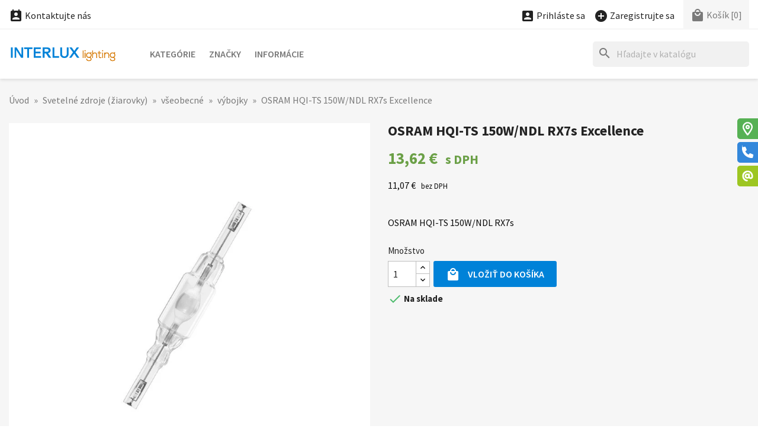

--- FILE ---
content_type: text/html; charset=utf-8
request_url: https://www.interlux.sk/vybojky/298-osram-hqi-ts-150w-ndl-rx7s-excellence.html
body_size: 26700
content:
<!doctype html>
<html lang="sk-SK">

  <head>
    
      


  <meta charset="utf-8">


  <meta http-equiv="x-ua-compatible" content="ie=edge">



  <title>OSRAM HQI-TS 150W/NDL RX7s Excellence</title>
  
    
  
  <meta name="description" content="OSRAM HQI-TS 150W/NDL RX7s">
  <meta name="keywords" content="">
        <link rel="canonical" href="https://www.interlux.sk/vybojky/298-osram-hqi-ts-150w-ndl-rx7s-excellence.html">
    <link rel="author" type="text/plain" href="https://www.interlux.sk/humans.txt">
  
      
  
  
    <script type="application/ld+json">
  {
    "@context": "https://schema.org",
    "@type": "Organization",
    "name" : "INTERLUX Lighting",
    "url" : "https://www.interlux.sk/"
         ,"logo": {
        "@type": "ImageObject",
        "url":"https://www.interlux.sk/img/logo.png"
      }
      }
</script>

<script type="application/ld+json">
  {
    "@context": "https://schema.org",
    "@type": "WebPage",
    "isPartOf": {
      "@type": "WebSite",
      "url":  "https://www.interlux.sk/",
      "name": "INTERLUX Lighting"
    },
    "name": "OSRAM HQI-TS 150W/NDL RX7s Excellence",
    "url":  "https://www.interlux.sk/vybojky/298-osram-hqi-ts-150w-ndl-rx7s-excellence.html"
  }
</script>


  <script type="application/ld+json">
    {
      "@context": "https://schema.org",
      "@type": "BreadcrumbList",
      "itemListElement": [
                  {
            "@type": "ListItem",
            "position": 1,
            "name": "Úvod",
            "item": "https://www.interlux.sk/"
          },                  {
            "@type": "ListItem",
            "position": 2,
            "name": "Svetelné zdroje (žiarovky)",
            "item": "https://www.interlux.sk/21-svetelne-zdroje"
          },                  {
            "@type": "ListItem",
            "position": 3,
            "name": "všeobecné",
            "item": "https://www.interlux.sk/35-vseobecne-svetelne-zdroje"
          },                  {
            "@type": "ListItem",
            "position": 4,
            "name": "výbojky",
            "item": "https://www.interlux.sk/53-vybojky"
          },                  {
            "@type": "ListItem",
            "position": 5,
            "name": "OSRAM HQI-TS 150W/NDL RX7s Excellence",
            "item": "https://www.interlux.sk/vybojky/298-osram-hqi-ts-150w-ndl-rx7s-excellence.html"
          }              ]
    }
  </script>
  
  
  
      <script type="application/ld+json">
  {
    "@context": "https://schema.org/",
    "@type": "Product",
    "name": "OSRAM HQI-TS 150W/NDL RX7s Excellence",
    "description": "OSRAM HQI-TS 150W/NDL RX7s",
    "category": "výbojky",
    "image" :"https://www.interlux.sk/415-home_default/osram-hqi-ts-150w-ndl-rx7s-excellence.jpg",    "sku": "298",
    "mpn": "298"
        ,
    "brand": {
      "@type": "Brand",
      "name": "OSRAM"
    }
            ,
    "weight": {
        "@context": "https://schema.org",
        "@type": "QuantitativeValue",
        "value": "0.113000",
        "unitCode": "kg"
    }
        ,
    "offers": {
      "@type": "Offer",
      "priceCurrency": "EUR",
      "name": "OSRAM HQI-TS 150W/NDL RX7s Excellence",
      "price": "13.62",
      "url": "https://www.interlux.sk/vybojky/298-osram-hqi-ts-150w-ndl-rx7s-excellence.html",
      "priceValidUntil": "2026-02-16",
              "image": ["https://www.interlux.sk/415-large_default/osram-hqi-ts-150w-ndl-rx7s-excellence.jpg"],
            "sku": "298",
      "mpn": "298",
                        "availability": "https://schema.org/InStock",
      "seller": {
        "@type": "Organization",
        "name": "INTERLUX Lighting"
      }
    }
      }
</script>

  
  
    
  

  
    <meta property="og:title" content="OSRAM HQI-TS 150W/NDL RX7s Excellence">
    <meta property="og:description" content="OSRAM HQI-TS 150W/NDL RX7s">
    <meta property="og:url" content="https://www.interlux.sk/vybojky/298-osram-hqi-ts-150w-ndl-rx7s-excellence.html">
    <meta property="og:site_name" content="INTERLUX Lighting">
        



  <meta name="viewport" content="width=device-width, initial-scale=1">



<!-- FAVICONS -->
<link rel="apple-touch-icon" href="https://www.interlux.sk/modules/cm_favicons/img/1-icon-16.png">
<link rel="apple-touch-icon" sizes="57x57" href="https://www.interlux.sk/modules/cm_favicons/img/1-icon-57.png">
<link rel="apple-touch-icon" sizes="60x60" href="https://www.interlux.sk/modules/cm_favicons/img/1-icon-60.png">
<link rel="apple-touch-icon" sizes="72x72" href="https://www.interlux.sk/modules/cm_favicons/img/1-icon-72.png">
<link rel="apple-touch-icon" sizes="76x76" href="https://www.interlux.sk/modules/cm_favicons/img/1-icon-76.png">
<link rel="apple-touch-icon" sizes="114x114" href="https://www.interlux.sk/modules/cm_favicons/img/1-icon-114.png">
<link rel="apple-touch-icon" sizes="120x120" href="https://www.interlux.sk/modules/cm_favicons/img/1-icon-120.png">
<link rel="apple-touch-icon" sizes="144x144" href="https://www.interlux.sk/modules/cm_favicons/img/1-icon-144.png">
<link rel="apple-touch-icon" sizes="152x152" href="https://www.interlux.sk/modules/cm_favicons/img/1-icon-152.png">
<link rel="apple-touch-icon" sizes="180x180" href="https://www.interlux.sk/modules/cm_favicons/img/1-icon-180.png">
<link rel="icon" type="image/png" sizes="16x16" href="https://www.interlux.sk/modules/cm_favicons/img/1-icon-16.png">
<link rel="icon" type="image/png" sizes="32x32" href="https://www.interlux.sk/modules/cm_favicons/img/1-icon-32.png">
<link rel="icon" type="image/png" sizes="36x36" href="https://www.interlux.sk/modules/cm_favicons/img/1-icon-36.png">
<link rel="icon" type="image/png" sizes="48x48" href="https://www.interlux.sk/modules/cm_favicons/img/1-icon-48.png">
<link rel="icon" type="image/png" sizes="72x72" href="https://www.interlux.sk/modules/cm_favicons/img/1-icon-72.png">
<link rel="icon" type="image/png" sizes="96x96" href="https://www.interlux.sk/modules/cm_favicons/img/1-icon-96.png">
<link rel="icon" type="image/png" sizes="144x144" href="https://www.interlux.sk/modules/cm_favicons/img/1-icon-144.png">
<link rel="icon" type="image/png" sizes="192x192" href="https://www.interlux.sk/modules/cm_favicons/img/1-icon-192.png">
<link rel="icon" type="image/png" sizes="256x256" href="https://www.interlux.sk/modules/cm_favicons/img/1-icon-256.png">
<link rel="icon" type="image/png" sizes="384x384" href="https://www.interlux.sk/modules/cm_favicons/img/1-icon-384.png">
<link rel="icon" type="image/png" sizes="512x512" href="https://www.interlux.sk/modules/cm_favicons/img/1-icon-512.png">
<meta name="msapplication-square70x70logo" content="https://www.interlux.sk/modules/cm_favicons/img/1-icon-70.png">
<meta name="msapplication-square150x150logo" content="https://www.interlux.sk/modules/cm_favicons/img/1-icon-150.png">
<meta name="msapplication-square310x310logo" content="https://www.interlux.sk/modules/cm_favicons/img/1-icon-310.png">

<link rel="icon" type="image/vnd.microsoft.icon" href="https://www.interlux.sk/img/favicon.ico?1324977642">
<link rel="shortcut icon" type="image/x-icon" href="https://www.interlux.sk/img/favicon.ico?1324977642">


  
  <link rel="stylesheet" href="https://www.interlux.sk/themes/classic/assets/css/theme.css" type="text/css" media="all">
  <link rel="stylesheet" href="https://www.interlux.sk/modules/blockreassurance/views/dist/front.css" type="text/css" media="all">
  <link rel="stylesheet" href="https://www.interlux.sk/modules/ps_searchbar/ps_searchbar.css" type="text/css" media="all">
  <link rel="stylesheet" href="https://www.interlux.sk/themes/classic/modules/cm_contactinfo/views/css/styles.css" type="text/css" media="all">
  <link rel="stylesheet" href="https://www.interlux.sk/modules/cm_cashonpickup/views/css/front.css" type="text/css" media="all">
  <link rel="stylesheet" href="https://www.interlux.sk/modules/productcomments/views/css/productcomments.css" type="text/css" media="all">
  <link rel="stylesheet" href="https://www.interlux.sk/modules/codpro/views/css/style-front_17.css" type="text/css" media="all">
  <link rel="stylesheet" href="https://www.interlux.sk/modules/cm_socialwidget//views/css/front-right.css" type="text/css" media="all">
  <link rel="stylesheet" href="https://www.interlux.sk/modules/cm_socialwidget//views/css/front-hm.css" type="text/css" media="all">
  <link rel="stylesheet" href="https://www.interlux.sk/modules/cm_scroll_top//views/css/front-hm.css" type="text/css" media="all">
  <link rel="stylesheet" href="https://www.interlux.sk/modules/cm_scroll_top/views/css/front.css" type="text/css" media="all">
  <link rel="stylesheet" href="https://www.interlux.sk/modules/cm_footer_info/views/css/front.css" type="text/css" media="all">
  <link rel="stylesheet" href="https://www.interlux.sk/modules/cm_cookielaw/views/css/front.css" type="text/css" media="all">
  <link rel="stylesheet" href="https://www.interlux.sk/modules/cm_cookielaw/libs/magnific-popup/magnific-popup.css" type="text/css" media="all">
  <link rel="stylesheet" href="https://www.interlux.sk/modules/cm_omnibus//views/css/front.css" type="text/css" media="all">
  <link rel="stylesheet" href="https://www.interlux.sk/modules/cm_featured_categories/views/css/front.css" type="text/css" media="all">
  <link rel="stylesheet" href="https://www.interlux.sk/js/jquery/ui/themes/base/minified/jquery-ui.min.css" type="text/css" media="all">
  <link rel="stylesheet" href="https://www.interlux.sk/js/jquery/ui/themes/base/minified/jquery.ui.theme.min.css" type="text/css" media="all">
  <link rel="stylesheet" href="https://www.interlux.sk/js/jquery/plugins/fancybox/jquery.fancybox.css" type="text/css" media="all">
  <link rel="stylesheet" href="https://www.interlux.sk/modules/ps_imageslider/css/homeslider.css" type="text/css" media="all">
  <link rel="stylesheet" href="https://www.interlux.sk/themes/classic/assets/css/custom.css" type="text/css" media="all">




  

  <script type="text/javascript">
        var cmAcceptedCookies = {"1":false,"2":false,"3":false};
        var cmCookieGoogleConsentSettings = {"consentMode":true,"adStorageDefaultValue":"denied","analyticsStorageDefaultValue":"denied","adStorageCookieType":3,"analyticsStorageCookieType":2,"adsDataRedaction":false,"urlPassthrough":true,"adUserDataDefaultValue":"denied","adUserDataCookieType":0,"adPersonalizationDefaultValue":"denied","adPersonalizationCookieType":0,"functionalityStorageDefaultValue":"denied","personalizationStorageDefaultValue":"denied","securityStorageDefaultValue":"denied","cookiesAccepted":0,"adStorageCookieTypeGranted":"denied","analyticsStorageCookieTypeGranted":"denied","adUserDataCookieTypeGranted":"denied","adPersonalizationCookieTypeGranted":"denied","functionalityStorageCookieTypeGranted":"denied","personalizationStorageCookieTypeGranted":"denied","securityStorageCookieTypeGranted":"denied"};
        var codpro_codproductid = "627";
        var codpro_codproductreference = "DOB";
        var codpro_is17 = true;
        var prestashop = {"cart":{"products":[],"totals":{"total":{"type":"total","label":"Spolu","amount":0,"value":"0,00\u00a0\u20ac"},"total_including_tax":{"type":"total","label":"Spolu (s DPH)","amount":0,"value":"0,00\u00a0\u20ac"},"total_excluding_tax":{"type":"total","label":"Spolu (bez DPH)","amount":0,"value":"0,00\u00a0\u20ac"}},"subtotals":{"products":{"type":"products","label":"Medzis\u00fa\u010det","amount":0,"value":"0,00\u00a0\u20ac"},"discounts":null,"shipping":{"type":"shipping","label":"Doru\u010denie","amount":0,"value":""},"tax":{"type":"tax","label":"V cene je zahrnut\u00e1 DPH","amount":0,"value":"0,00\u00a0\u20ac"}},"products_count":0,"summary_string":"Po\u010det polo\u017eiek: 0","vouchers":{"allowed":0,"added":[]},"discounts":[],"minimalPurchase":0,"minimalPurchaseRequired":""},"currency":{"id":1,"name":"Euro","iso_code":"EUR","iso_code_num":"978","sign":"\u20ac"},"customer":{"lastname":null,"firstname":null,"email":null,"birthday":null,"newsletter":null,"newsletter_date_add":null,"optin":null,"website":null,"company":null,"siret":null,"ape":null,"is_logged":false,"gender":{"type":null,"name":null},"addresses":[]},"country":{"id_zone":"9","id_currency":"0","call_prefix":"421","iso_code":"SK","active":"1","contains_states":"0","need_identification_number":"0","need_zip_code":"1","zip_code_format":"NNN NN","display_tax_label":"1","name":"Slovensko","id":37},"language":{"name":"Slovensk\u00fd","iso_code":"sk","locale":"sk-SK","language_code":"sk-SK","active":"1","is_rtl":"0","date_format_lite":"d.m.Y","date_format_full":"d.m.Y, H:i","id":2},"page":{"title":"","canonical":"https:\/\/www.interlux.sk\/vybojky\/298-osram-hqi-ts-150w-ndl-rx7s-excellence.html","meta":{"title":"OSRAM HQI-TS 150W\/NDL RX7s Excellence","description":"OSRAM HQI-TS 150W\/NDL RX7s","keywords":"","robots":"index"},"page_name":"product","body_classes":{"lang-sk":true,"lang-rtl":false,"country-SK":true,"currency-EUR":true,"layout-full-width":true,"page-product":true,"tax-display-enabled":true,"page-customer-account":false,"product-id-298":true,"product-OSRAM HQI-TS 150W\/NDL RX7s Excellence":true,"product-id-category-53":true,"product-id-manufacturer-3":true,"product-id-supplier-5":true,"product-available-for-order":true},"admin_notifications":[],"password-policy":{"feedbacks":{"0":"Ve\u013emi slab\u00e9","1":"Slab\u00e9","2":"priemern\u00e9","3":"Siln\u00e9","4":"Ve\u013emi siln\u00e9","Straight rows of keys are easy to guess":"Skupiny rovnak\u00fdch znakov je ve\u013emi \u013eahk\u00e9 uh\u00e1dnu\u0165","Short keyboard patterns are easy to guess":"Kr\u00e1tke kombin\u00e1cie znakov sa daj\u00fa \u013eahko uh\u00e1dnu\u0165","Use a longer keyboard pattern with more turns":"Pou\u017eite dlh\u0161iu kombin\u00e1ciu znakov z r\u00f4znych radov kl\u00e1vesnice","Repeats like \"aaa\" are easy to guess":"Opakovanie p\u00edsmen ako \u201eaaa\u201c sa d\u00e1 \u013eahko uh\u00e1dnu\u0165","Repeats like \"abcabcabc\" are only slightly harder to guess than \"abc\"":"Opakovania ako \u201eabcabcabc\u201c je len o nie\u010do \u0165a\u017e\u0161ie uh\u00e1dnu\u0165 ako \u201eabc\u201c","Sequences like abc or 6543 are easy to guess":"Re\u0165azce ako \"abc\" alebo \"6543\" sa daj\u00fa \u013eahko uh\u00e1dnu\u0165","Recent years are easy to guess":"Posledn\u00e9 roky je \u013eahk\u00e9 uh\u00e1dnu\u0165","Dates are often easy to guess":"D\u00e1tumy sa daj\u00fa \u013eahko uh\u00e1dnu\u0165","This is a top-10 common password":"Toto je jedno z 10 najpou\u017e\u00edvanej\u0161\u00edch hesiel","This is a top-100 common password":"Toto je jedno zo 100 najpou\u017e\u00edvanej\u0161\u00edch hesiel","This is a very common password":"Toto je jedno z najpou\u017e\u00edvanej\u0161\u00edch hesiel","This is similar to a commonly used password":"Toto heslo je ve\u013emi podobn\u00e9 \u010dasto pou\u017e\u00edvan\u00e9mu heslu","A word by itself is easy to guess":"Slovo samo o sebe je \u013eahk\u00e9 uh\u00e1dnu\u0165","Names and surnames by themselves are easy to guess":"Men\u00e1 a priezvisk\u00e1 sa daj\u00fa \u013eahko uh\u00e1dnu\u0165","Common names and surnames are easy to guess":"Be\u017en\u00e9 men\u00e1 a priezvisk\u00e1 sa daj\u00fa \u013eahko uh\u00e1dnu\u0165","Use a few words, avoid common phrases":"Pou\u017eite nieko\u013eko slov a vyhnite sa be\u017en\u00fdm fr\u00e1zam","No need for symbols, digits, or uppercase letters":"Nie je potrebn\u00e9 pou\u017e\u00edva\u0165 symboly, \u010d\u00edsla alebo ve\u013ek\u00e9 p\u00edsmen\u00e1","Avoid repeated words and characters":"Vyhnite sa opakovaniu slov a znakov","Avoid sequences":"Vyhnite sa sekvencii znakov","Avoid recent years":"Vyhnite sa posledn\u00fdm rokom","Avoid years that are associated with you":"Vyhnite sa rokom, ktor\u00e9 s\u00fa s vami spojen\u00e9","Avoid dates and years that are associated with you":"Vyhnite sa d\u00e1tumom a rokom, ktor\u00e9 s\u00fa s vami spojen\u00e9","Capitalization doesn't help very much":"Ve\u013ek\u00e9 p\u00edsmen\u00e1 nemaj\u00fa skoro \u017eiadny v\u00fdznam","All-uppercase is almost as easy to guess as all-lowercase":"V\u0161etky ve\u013ek\u00e9 p\u00edsmen\u00e1 sa daj\u00fa uh\u00e1dnu\u0165 takmer rovnako \u013eahko ako v\u0161etky mal\u00e9 p\u00edsmen\u00e1","Reversed words aren't much harder to guess":"Obr\u00e1ten\u00e9 slov\u00e1 nie je o moc \u0165a\u017e\u0161ie uh\u00e1dnu\u0165","Predictable substitutions like '@' instead of 'a' don't help very much":"Predv\u00eddate\u013en\u00e9 z\u00e1meny ako \"@\" namiesto \"a\" ve\u013emi nepom\u00e1haj\u00fa","Add another word or two. Uncommon words are better.":"Pridajte \u010fal\u0161ie slovo alebo dve. Lep\u0161ie s\u00fa nezvy\u010dajn\u00e9 slov\u00e1."}}},"shop":{"name":"INTERLUX Lighting","logo":"https:\/\/www.interlux.sk\/img\/logo.png","stores_icon":"https:\/\/www.interlux.sk\/img\/logo_stores.png","favicon":"https:\/\/www.interlux.sk\/img\/favicon.ico"},"core_js_public_path":"\/themes\/","urls":{"base_url":"https:\/\/www.interlux.sk\/","current_url":"https:\/\/www.interlux.sk\/vybojky\/298-osram-hqi-ts-150w-ndl-rx7s-excellence.html","shop_domain_url":"https:\/\/www.interlux.sk","img_ps_url":"https:\/\/www.interlux.sk\/img\/","img_cat_url":"https:\/\/www.interlux.sk\/img\/c\/","img_lang_url":"https:\/\/www.interlux.sk\/img\/l\/","img_prod_url":"https:\/\/www.interlux.sk\/img\/p\/","img_manu_url":"https:\/\/www.interlux.sk\/img\/m\/","img_sup_url":"https:\/\/www.interlux.sk\/img\/su\/","img_ship_url":"https:\/\/www.interlux.sk\/img\/s\/","img_store_url":"https:\/\/www.interlux.sk\/img\/st\/","img_col_url":"https:\/\/www.interlux.sk\/img\/co\/","img_url":"https:\/\/www.interlux.sk\/themes\/classic\/assets\/img\/","css_url":"https:\/\/www.interlux.sk\/themes\/classic\/assets\/css\/","js_url":"https:\/\/www.interlux.sk\/themes\/classic\/assets\/js\/","pic_url":"https:\/\/www.interlux.sk\/upload\/","theme_assets":"https:\/\/www.interlux.sk\/themes\/classic\/assets\/","theme_dir":"https:\/\/www.interlux.sk\/themes\/classic\/","pages":{"address":"https:\/\/www.interlux.sk\/uprava-adresy","addresses":"https:\/\/www.interlux.sk\/zoznam-adries","authentication":"https:\/\/www.interlux.sk\/prihlasenie","manufacturer":"https:\/\/www.interlux.sk\/znacky","cart":"https:\/\/www.interlux.sk\/nakupny-kosik","category":"https:\/\/www.interlux.sk\/index.php?controller=category","cms":"https:\/\/www.interlux.sk\/index.php?controller=cms","contact":"https:\/\/www.interlux.sk\/kontakt","discount":"https:\/\/www.interlux.sk\/zlavove-kupony","guest_tracking":"https:\/\/www.interlux.sk\/sledovanie-objednavok","history":"https:\/\/www.interlux.sk\/historia-nakupov","identity":"https:\/\/www.interlux.sk\/osobne-udaje","index":"https:\/\/www.interlux.sk\/","my_account":"https:\/\/www.interlux.sk\/zakaznicky-ucet","order_confirmation":"https:\/\/www.interlux.sk\/potvrdenie-objednavky","order_detail":"https:\/\/www.interlux.sk\/detail-objednavky","order_follow":"https:\/\/www.interlux.sk\/vratenie-tovaru","order":"https:\/\/www.interlux.sk\/objednavka","order_return":"https:\/\/www.interlux.sk\/vratenie-objednavky","order_slip":"https:\/\/www.interlux.sk\/dobropisy","pagenotfound":"https:\/\/www.interlux.sk\/stranka-nenajdena","password":"https:\/\/www.interlux.sk\/obnova-hesla","pdf_invoice":"https:\/\/www.interlux.sk\/index.php?controller=pdf-invoice","pdf_order_return":"https:\/\/www.interlux.sk\/index.php?controller=pdf-order-return","pdf_order_slip":"https:\/\/www.interlux.sk\/index.php?controller=pdf-order-slip","prices_drop":"https:\/\/www.interlux.sk\/akcie-a-zlavy","product":"https:\/\/www.interlux.sk\/index.php?controller=product","registration":"https:\/\/www.interlux.sk\/registracia","search":"https:\/\/www.interlux.sk\/vyhladavanie","sitemap":"https:\/\/www.interlux.sk\/mapa-obchodu","stores":"https:\/\/www.interlux.sk\/predajne","supplier":"https:\/\/www.interlux.sk\/dodavatelia","new_products":"https:\/\/www.interlux.sk\/nove-produkty","brands":"https:\/\/www.interlux.sk\/znacky","register":"https:\/\/www.interlux.sk\/registracia","order_login":"https:\/\/www.interlux.sk\/objednavka?login=1"},"alternative_langs":[],"actions":{"logout":"https:\/\/www.interlux.sk\/?mylogout="},"no_picture_image":{"bySize":{"small_default":{"url":"https:\/\/www.interlux.sk\/img\/p\/sk-default-small_default.jpg","width":98,"height":98},"cart_default":{"url":"https:\/\/www.interlux.sk\/img\/p\/sk-default-cart_default.jpg","width":125,"height":125},"home_default":{"url":"https:\/\/www.interlux.sk\/img\/p\/sk-default-home_default.jpg","width":325,"height":325},"medium_default":{"url":"https:\/\/www.interlux.sk\/img\/p\/sk-default-medium_default.jpg","width":452,"height":452},"share_default":{"url":"https:\/\/www.interlux.sk\/img\/p\/sk-default-share_default.jpg","width":1000,"height":521},"large_default":{"url":"https:\/\/www.interlux.sk\/img\/p\/sk-default-large_default.jpg","width":800,"height":800}},"small":{"url":"https:\/\/www.interlux.sk\/img\/p\/sk-default-small_default.jpg","width":98,"height":98},"medium":{"url":"https:\/\/www.interlux.sk\/img\/p\/sk-default-medium_default.jpg","width":452,"height":452},"large":{"url":"https:\/\/www.interlux.sk\/img\/p\/sk-default-large_default.jpg","width":800,"height":800},"legend":""}},"configuration":{"display_taxes_label":true,"display_prices_tax_incl":true,"is_catalog":false,"show_prices":true,"opt_in":{"partner":false},"quantity_discount":{"type":"discount","label":"Jednotkov\u00e1 z\u013eava"},"voucher_enabled":0,"return_enabled":1},"field_required":[],"breadcrumb":{"links":[{"title":"\u00davod","url":"https:\/\/www.interlux.sk\/"},{"title":"Sveteln\u00e9 zdroje (\u017eiarovky)","url":"https:\/\/www.interlux.sk\/21-svetelne-zdroje"},{"title":"v\u0161eobecn\u00e9","url":"https:\/\/www.interlux.sk\/35-vseobecne-svetelne-zdroje"},{"title":"v\u00fdbojky","url":"https:\/\/www.interlux.sk\/53-vybojky"},{"title":"OSRAM HQI-TS 150W\/NDL RX7s Excellence","url":"https:\/\/www.interlux.sk\/vybojky\/298-osram-hqi-ts-150w-ndl-rx7s-excellence.html"}],"count":5},"link":{"protocol_link":"https:\/\/","protocol_content":"https:\/\/"},"time":1769913175,"static_token":"a3b94d7144bd11b48a1ead7d916b6ca0","token":"0b6a989f7d491f29380c24a1cb07e22c","debug":false};
        var psemailsubscription_subscription = "https:\/\/www.interlux.sk\/odber-noviniek";
        var psr_icon_color = "#ff8000";
      </script>



  <!-- MODULE cm_scroll_top - header.tpl -->
<script>document.getElementsByTagName("html")[0].className += " js";</script>
<!-- /MODULE cm_scroll_top - header.tpl -->
<!-- MODULE cm_footer_info - header_css.tpl -->

<style>
#cm_footer_info {
  background-color: !important;
}
#cm_footer_info,
#cm_footer_info p {
  color: #272727!important;
}
</style>

<!-- /MODULE cm_footer_info - header_css.tpl -->
    <script>
        
            // Define dataLayer and the gtag function.
            window.dataLayer = window.dataLayer || [];
            function gtag(){dataLayer.push(arguments);}

            // Default values
            gtag('consent', 'default', {
                'ad_storage': cmCookieGoogleConsentSettings.adStorageDefaultValue,
                'analytics_storage': cmCookieGoogleConsentSettings.analyticsStorageDefaultValue,
                'ad_user_data': cmCookieGoogleConsentSettings.adUserDataDefaultValue,
                'ad_personalization': cmCookieGoogleConsentSettings.adPersonalizationDefaultValue,
                'functionality_storage': cmCookieGoogleConsentSettings.functionalityStorageDefaultValue,
                'personalization_storage': cmCookieGoogleConsentSettings.personalizationStorageDefaultValue,
                'security_storage': cmCookieGoogleConsentSettings.securityStorageDefaultValue,
                'wait_for_update': 1000
            });

            if (cmCookieGoogleConsentSettings.adsDataRedaction) {
                gtag('set', 'ads_data_redaction', true);
            }
            
            if (cmCookieGoogleConsentSettings.urlPassthrough) {
                gtag('set', 'url_passthrough', true);
            }

            // set new values if cookies already accepted
            if (cmCookieGoogleConsentSettings.cookiesAccepted) {
                gtag('consent', 'update', {
                    'ad_storage': cmCookieGoogleConsentSettings.adStorageCookieTypeGranted,
                    'analytics_storage': cmCookieGoogleConsentSettings.analyticsStorageCookieTypeGranted,
                    'ad_user_data': cmCookieGoogleConsentSettings.adUserDataCookieTypeGranted,
                    'ad_personalization': cmCookieGoogleConsentSettings.adPersonalizationCookieTypeGranted,
                    'functionality_storage': cmCookieGoogleConsentSettings.functionalityStorageCookieTypeGranted,
                    'personalization_storage': cmCookieGoogleConsentSettings.personalizationStorageCookieTypeGranted,
                    'security_storage': cmCookieGoogleConsentSettings.securityStorageCookieTypeGranted,
                });
            }
        
    </script>

                                        


    
  <meta property="og:type" content="product">
      <meta property="og:image" content="https://www.interlux.sk/415-large_default/osram-hqi-ts-150w-ndl-rx7s-excellence.jpg">
    <meta property="og:image:alt" content="OSRAM HQI-TS 150W/NDL RX7s Excellence">
  
      <meta property="product:pretax_price:amount" content="11.07">
    <meta property="product:pretax_price:currency" content="EUR">
    <meta property="product:price:amount" content="13.62">
    <meta property="product:price:currency" content="EUR">
      <meta property="product:weight:value" content="0.113000">
  <meta property="product:weight:units" content="kg">
  
  </head>

  <body id="product" class="lang-sk country-sk currency-eur layout-full-width page-product tax-display-enabled product-id-298 product-osram-hqi-ts-150w-ndl-rx7s-excellence product-id-category-53 product-id-manufacturer-3 product-id-supplier-5 product-available-for-order">

    
    
      
    

    <main>
      
              

      <header id="header">
        
          


  <div class="header-banner">
    
  </div>



  <nav class="header-nav">
    <div class="container">
      <div class="row">
        <div class="hidden-sm-down">
          <div class="col-md-5 col-xs-12">
            
<!-- cm_contactinfo module / top bar -->
<div id="_desktop_contact_link">
  <div id="contact-link">
    <a href="https://www.interlux.sk/kontakt"><i class="material-icons shopping_basket">&#xe8a3;</i> Kontaktujte nás</a>
  </div>
</div>
          </div>
          <div class="col-md-7 right-nav">
              
<div id="_desktop_user_info">
  <div class="user-info">
          <a
        href="https://www.interlux.sk/prihlasenie?back=https%3A%2F%2Fwww.interlux.sk%2Fvybojky%2F298-osram-hqi-ts-150w-ndl-rx7s-excellence.html"
        title="Prihláste sa do svojho zákazníckeho účtu"
        rel="nofollow"
      >
        <i class="material-icons account_box">&#xe851;</i>
        <span class="hidden-sm-down hidden-semi">Prihláste sa</span>
      </a>
      &nbsp; &nbsp;
      <a
        href="https://www.interlux.sk/registracia"
        title="Založte si svoj zákaznícky účet"
        rel="nofollow"
      >
        <i class="material-icons add_circle">&#xe147;</i>
        <span class="hidden-sm-down hidden-semi">Zaregistrujte sa</span>
      </a>
      </div>
</div>

<div id="_desktop_cart">
  <div class="blockcart cart-preview inactive" data-refresh-url="//www.interlux.sk/module/ps_shoppingcart/ajax">
    <div class="header">
              <i class="material-icons local_mall rtl-no-flip" aria-hidden="true">&#xe54c;</i>
        <span class="hidden-sm-down hidden-semi">Košík</span>
        <span class="cart-products-count">[0]</span>
          </div>
  </div>
</div>

          </div>
        </div>
        <div class="hidden-md-up text-sm-center mobile">
          <div class="float-xs-left" id="menu-icon">
            <i class="material-icons d-inline">&#xE5D2;</i>
          </div>
          <div class="float-xs-right" id="_mobile_cart"></div>
          <div class="float-xs-right" id="_mobile_user_info"></div>
          <div class="float-xs-right" id="_mobile_cookies_settings"></div>
          <div class="top-logo" id="_mobile_logo"></div>
          <div class="clearfix"></div>
        </div>
      </div>
    </div>
  </nav>



  <div class="header-top">
    <div class="container">
       <div class="row">
        <div class="col-md-2 hidden-sm-down" id="_desktop_logo">
                                    
  <a href="https://www.interlux.sk/">
    <img
      class="logo img-fluid"
      src="https://www.interlux.sk/img/logo.png"
      alt="Logo: INTERLUX Lighting"
      width="300"
      height="43">
  </a>

                              </div>
        <div class="header-top-right col-md-10 col-sm-12 position-static">
          

<div class="menu js-top-menu position-static hidden-sm-down" id="_desktop_top_menu">
    
          <ul class="top-menu" id="top-menu" data-depth="0">
                    <li class="category" id="category-2">
                          <a
                class="dropdown-item"
                href="https://www.interlux.sk/2-vybojky" data-depth="0"
                              >
                                                                      <span class="float-xs-right hidden-md-up">
                    <span data-target="#top_sub_menu_76091" data-toggle="collapse" class="navbar-toggler collapse-icons">
                      <i class="material-icons add">&#xE313;</i>
                      <i class="material-icons remove">&#xE316;</i>
                    </span>
                  </span>
                                Kategórie
              </a>
                            <div class="popover sub-menu js-sub-menu collapse" id="top_sub_menu_76091">
                
          <ul class="top-menu" data-depth="1">
                    <li class="category" id="category-16">
                          <a
                class="dropdown-item dropdown-submenu"
                href="https://www.interlux.sk/16-architektualne-osvetlenie" data-depth="1"
                              >
                                                                      <span class="float-xs-right hidden-md-up">
                    <span data-target="#top_sub_menu_77768" data-toggle="collapse" class="navbar-toggler collapse-icons">
                      <i class="material-icons add">&#xE313;</i>
                      <i class="material-icons remove">&#xE316;</i>
                    </span>
                  </span>
                                Architekturálne osvetlenie
              </a>
                            <div class="collapse" id="top_sub_menu_77768">
                
          <ul class="top-menu" data-depth="2">
                    <li class="category" id="category-45">
                          <a
                class="dropdown-item"
                href="https://www.interlux.sk/45-prenos-signalu-pre-svietidla" data-depth="2"
                              >
                                Prenos signálu
              </a>
                          </li>
                    <li class="category" id="category-47">
                          <a
                class="dropdown-item"
                href="https://www.interlux.sk/47-svietidla" data-depth="2"
                              >
                                                                      <span class="float-xs-right hidden-md-up">
                    <span data-target="#top_sub_menu_7269" data-toggle="collapse" class="navbar-toggler collapse-icons">
                      <i class="material-icons add">&#xE313;</i>
                      <i class="material-icons remove">&#xE316;</i>
                    </span>
                  </span>
                                Svietidlá
              </a>
                            <div class="collapse" id="top_sub_menu_7269">
                
          <ul class="top-menu" data-depth="3">
                    <li class="category" id="category-304">
                          <a
                class="dropdown-item"
                href="https://www.interlux.sk/304-top-vykon" data-depth="3"
                              >
                                TOP výkon
              </a>
                          </li>
                    <li class="category" id="category-305">
                          <a
                class="dropdown-item"
                href="https://www.interlux.sk/305-led-pasy" data-depth="3"
                              >
                                                                      <span class="float-xs-right hidden-md-up">
                    <span data-target="#top_sub_menu_2404" data-toggle="collapse" class="navbar-toggler collapse-icons">
                      <i class="material-icons add">&#xE313;</i>
                      <i class="material-icons remove">&#xE316;</i>
                    </span>
                  </span>
                                LED pásy
              </a>
                            <div class="collapse" id="top_sub_menu_2404">
                
          <ul class="top-menu" data-depth="4">
                    <li class="category" id="category-306">
                          <a
                class="dropdown-item"
                href="https://www.interlux.sk/306-pixel-ovladatelne-ip65" data-depth="4"
                              >
                                PIXEL ovládateľné IP65 
              </a>
                          </li>
                    <li class="category" id="category-307">
                          <a
                class="dropdown-item"
                href="https://www.interlux.sk/307-LED-neon-flex-ip67" data-depth="4"
                              >
                                Neon Flex IP67
              </a>
                          </li>
              </ul>
    
              </div>
                          </li>
              </ul>
    
              </div>
                          </li>
                    <li class="category" id="category-46">
                          <a
                class="dropdown-item"
                href="https://www.interlux.sk/46-riadenie-architekturalneho-osvetlenia" data-depth="2"
                              >
                                Riadenie osvetlenia
              </a>
                          </li>
              </ul>
    
              </div>
                          </li>
                    <li class="category" id="category-133">
                          <a
                class="dropdown-item dropdown-submenu"
                href="https://www.interlux.sk/133-led-reflektory" data-depth="1"
                              >
                                                                      <span class="float-xs-right hidden-md-up">
                    <span data-target="#top_sub_menu_91839" data-toggle="collapse" class="navbar-toggler collapse-icons">
                      <i class="material-icons add">&#xE313;</i>
                      <i class="material-icons remove">&#xE316;</i>
                    </span>
                  </span>
                                LED reflektory
              </a>
                            <div class="collapse" id="top_sub_menu_91839">
                
          <ul class="top-menu" data-depth="2">
                    <li class="category" id="category-137">
                          <a
                class="dropdown-item"
                href="https://www.interlux.sk/137-led-par" data-depth="2"
                              >
                                LED PAR
              </a>
                          </li>
                    <li class="category" id="category-136">
                          <a
                class="dropdown-item"
                href="https://www.interlux.sk/136-led-pohyblive-reflektory" data-depth="2"
                              >
                                                                      <span class="float-xs-right hidden-md-up">
                    <span data-target="#top_sub_menu_23920" data-toggle="collapse" class="navbar-toggler collapse-icons">
                      <i class="material-icons add">&#xE313;</i>
                      <i class="material-icons remove">&#xE316;</i>
                    </span>
                  </span>
                                LED pohyblivé reflektory
              </a>
                            <div class="collapse" id="top_sub_menu_23920">
                
          <ul class="top-menu" data-depth="3">
                    <li class="category" id="category-179">
                          <a
                class="dropdown-item"
                href="https://www.interlux.sk/179-beam" data-depth="3"
                              >
                                Beam
              </a>
                          </li>
                    <li class="category" id="category-180">
                          <a
                class="dropdown-item"
                href="https://www.interlux.sk/180-wash" data-depth="3"
                              >
                                Wash 
              </a>
                          </li>
                    <li class="category" id="category-181">
                          <a
                class="dropdown-item"
                href="https://www.interlux.sk/181-tvarovacie-profilove" data-depth="3"
                              >
                                Tvarovacie / Profilové
              </a>
                          </li>
                    <li class="category" id="category-182">
                          <a
                class="dropdown-item"
                href="https://www.interlux.sk/182-spot" data-depth="3"
                              >
                                Spot
              </a>
                          </li>
                    <li class="category" id="category-183">
                          <a
                class="dropdown-item"
                href="https://www.interlux.sk/183-hybridne-beamspotwash" data-depth="3"
                              >
                                Hybridné (Beam/Spot/Wash)
              </a>
                          </li>
              </ul>
    
              </div>
                          </li>
                    <li class="category" id="category-135">
                          <a
                class="dropdown-item"
                href="https://www.interlux.sk/135-led-nepohyblive-reflektoy" data-depth="2"
                              >
                                LED nepohyblivé reflektoy
              </a>
                          </li>
                    <li class="category" id="category-134">
                          <a
                class="dropdown-item"
                href="https://www.interlux.sk/134-led-zdroje-s-dmx-a-0-10v-ovladanim" data-depth="2"
                              >
                                LED stmievače
              </a>
                          </li>
                    <li class="category" id="category-302">
                          <a
                class="dropdown-item"
                href="https://www.interlux.sk/302-led-ip-reflektory-vhodne-na-pouzitie-v-exterieroch" data-depth="2"
                              >
                                LED IP reflektory - vhodné na použitie v exteriéroch
              </a>
                          </li>
              </ul>
    
              </div>
                          </li>
                    <li class="category" id="category-17">
                          <a
                class="dropdown-item dropdown-submenu"
                href="https://www.interlux.sk/17-divadelna-technika" data-depth="1"
                              >
                                                                      <span class="float-xs-right hidden-md-up">
                    <span data-target="#top_sub_menu_51483" data-toggle="collapse" class="navbar-toggler collapse-icons">
                      <i class="material-icons add">&#xE313;</i>
                      <i class="material-icons remove">&#xE316;</i>
                    </span>
                  </span>
                                Divadelná technika
              </a>
                            <div class="collapse" id="top_sub_menu_51483">
                
          <ul class="top-menu" data-depth="2">
                    <li class="category" id="category-25">
                          <a
                class="dropdown-item"
                href="https://www.interlux.sk/25-svetelna-technika" data-depth="2"
                              >
                                                                      <span class="float-xs-right hidden-md-up">
                    <span data-target="#top_sub_menu_42899" data-toggle="collapse" class="navbar-toggler collapse-icons">
                      <i class="material-icons add">&#xE313;</i>
                      <i class="material-icons remove">&#xE316;</i>
                    </span>
                  </span>
                                svetelná technika
              </a>
                            <div class="collapse" id="top_sub_menu_42899">
                
          <ul class="top-menu" data-depth="3">
                    <li class="category" id="category-43">
                          <a
                class="dropdown-item"
                href="https://www.interlux.sk/43-kable-a-konektory-svetelna-technika" data-depth="3"
                              >
                                Káble a konektory 
              </a>
                          </li>
                    <li class="category" id="category-74">
                          <a
                class="dropdown-item"
                href="https://www.interlux.sk/74-led-svetelna-technika" data-depth="3"
                              >
                                                                      <span class="float-xs-right hidden-md-up">
                    <span data-target="#top_sub_menu_70187" data-toggle="collapse" class="navbar-toggler collapse-icons">
                      <i class="material-icons add">&#xE313;</i>
                      <i class="material-icons remove">&#xE316;</i>
                    </span>
                  </span>
                                LED
              </a>
                            <div class="collapse" id="top_sub_menu_70187">
                
          <ul class="top-menu" data-depth="4">
                    <li class="category" id="category-91">
                          <a
                class="dropdown-item"
                href="https://www.interlux.sk/91-led-nepohyblive" data-depth="4"
                              >
                                LED nepohyblivé
              </a>
                          </li>
                    <li class="category" id="category-76">
                          <a
                class="dropdown-item"
                href="https://www.interlux.sk/76-led-pohyblive" data-depth="4"
                              >
                                                                      <span class="float-xs-right hidden-md-up">
                    <span data-target="#top_sub_menu_9549" data-toggle="collapse" class="navbar-toggler collapse-icons">
                      <i class="material-icons add">&#xE313;</i>
                      <i class="material-icons remove">&#xE316;</i>
                    </span>
                  </span>
                                LED pohyblivé
              </a>
                            <div class="collapse" id="top_sub_menu_9549">
                
          <ul class="top-menu" data-depth="5">
                    <li class="category" id="category-89">
                          <a
                class="dropdown-item"
                href="https://www.interlux.sk/89-so-zoomom" data-depth="5"
                              >
                                so zoomom
              </a>
                          </li>
              </ul>
    
              </div>
                          </li>
              </ul>
    
              </div>
                          </li>
                    <li class="category" id="category-41">
                          <a
                class="dropdown-item"
                href="https://www.interlux.sk/41-rotacne-hlavy-scannery-efekty" data-depth="3"
                              >
                                                                      <span class="float-xs-right hidden-md-up">
                    <span data-target="#top_sub_menu_54114" data-toggle="collapse" class="navbar-toggler collapse-icons">
                      <i class="material-icons add">&#xE313;</i>
                      <i class="material-icons remove">&#xE316;</i>
                    </span>
                  </span>
                                Pohyblivé svetlá
              </a>
                            <div class="collapse" id="top_sub_menu_54114">
                
          <ul class="top-menu" data-depth="4">
                    <li class="category" id="category-128">
                          <a
                class="dropdown-item"
                href="https://www.interlux.sk/128-pohyblive-halogenove" data-depth="4"
                              >
                                Pohyblivé halogénové
              </a>
                          </li>
                    <li class="category" id="category-127">
                          <a
                class="dropdown-item"
                href="https://www.interlux.sk/127-vybojkove-led" data-depth="4"
                              >
                                Pohyblivé LED
              </a>
                          </li>
                    <li class="category" id="category-126">
                          <a
                class="dropdown-item"
                href="https://www.interlux.sk/126-pohyblive-vybojkove" data-depth="4"
                              >
                                Pohyblivé výbojkové
              </a>
                          </li>
              </ul>
    
              </div>
                          </li>
                    <li class="category" id="category-122">
                          <a
                class="dropdown-item"
                href="https://www.interlux.sk/122-pracovne-svetla" data-depth="3"
                              >
                                Pracovné svetlá
              </a>
                          </li>
                    <li class="category" id="category-33">
                          <a
                class="dropdown-item"
                href="https://www.interlux.sk/33-prislusenstvo" data-depth="3"
                              >
                                príslušenstvo
              </a>
                          </li>
                    <li class="category" id="category-29">
                          <a
                class="dropdown-item"
                href="https://www.interlux.sk/29-svetelne-pulty" data-depth="3"
                              >
                                                                      <span class="float-xs-right hidden-md-up">
                    <span data-target="#top_sub_menu_65448" data-toggle="collapse" class="navbar-toggler collapse-icons">
                      <i class="material-icons add">&#xE313;</i>
                      <i class="material-icons remove">&#xE316;</i>
                    </span>
                  </span>
                                Svetelné pulty
              </a>
                            <div class="collapse" id="top_sub_menu_65448">
                
          <ul class="top-menu" data-depth="4">
                    <li class="category" id="category-42">
                          <a
                class="dropdown-item"
                href="https://www.interlux.sk/42-etc-ion" data-depth="4"
                              >
                                ETC ION
              </a>
                          </li>
                    <li class="category" id="category-279">
                          <a
                class="dropdown-item"
                href="https://www.interlux.sk/279-etc-eos-system" data-depth="4"
                              >
                                ETC Eos
              </a>
                          </li>
                    <li class="category" id="category-283">
                          <a
                class="dropdown-item"
                href="https://www.interlux.sk/283-varilite-zeros" data-depth="4"
                              >
                                VARI*LITE ZerOS
              </a>
                          </li>
                    <li class="category" id="category-289">
                          <a
                class="dropdown-item"
                href="https://www.interlux.sk/289-obsidian-onyx" data-depth="4"
                              >
                                Obsidian ONYX
              </a>
                          </li>
              </ul>
    
              </div>
                          </li>
                    <li class="category" id="category-31">
                          <a
                class="dropdown-item"
                href="https://www.interlux.sk/31-reflektory" data-depth="3"
                              >
                                                                      <span class="float-xs-right hidden-md-up">
                    <span data-target="#top_sub_menu_89438" data-toggle="collapse" class="navbar-toggler collapse-icons">
                      <i class="material-icons add">&#xE313;</i>
                      <i class="material-icons remove">&#xE316;</i>
                    </span>
                  </span>
                                reflektory
              </a>
                            <div class="collapse" id="top_sub_menu_89438">
                
          <ul class="top-menu" data-depth="4">
                    <li class="category" id="category-54">
                          <a
                class="dropdown-item"
                href="https://www.interlux.sk/54-bodove" data-depth="4"
                              >
                                Bodové
              </a>
                          </li>
                    <li class="category" id="category-44">
                          <a
                class="dropdown-item"
                href="https://www.interlux.sk/44-led-svietidla-a-reflektory" data-depth="4"
                              >
                                Bodové LED
              </a>
                          </li>
                    <li class="category" id="category-123">
                          <a
                class="dropdown-item"
                href="https://www.interlux.sk/123-plosne-led-reflektory" data-depth="4"
                              >
                                Plošné LED
              </a>
                          </li>
                    <li class="category" id="category-56">
                          <a
                class="dropdown-item"
                href="https://www.interlux.sk/56-profilove-" data-depth="4"
                              >
                                Profilové 
              </a>
                          </li>
                    <li class="category" id="category-124">
                          <a
                class="dropdown-item"
                href="https://www.interlux.sk/124-led-profilove-tvarovacie-reflektory" data-depth="4"
                              >
                                Profilové LED
              </a>
                          </li>
                    <li class="category" id="category-207">
                          <a
                class="dropdown-item"
                href="https://www.interlux.sk/207-motorizovane-led-reflektory" data-depth="4"
                              >
                                Motorizované LED reflektory
              </a>
                          </li>
              </ul>
    
              </div>
                          </li>
                    <li class="category" id="category-32">
                          <a
                class="dropdown-item"
                href="https://www.interlux.sk/32-distribucia-dmx-signalu" data-depth="3"
                              >
                                                                      <span class="float-xs-right hidden-md-up">
                    <span data-target="#top_sub_menu_25317" data-toggle="collapse" class="navbar-toggler collapse-icons">
                      <i class="material-icons add">&#xE313;</i>
                      <i class="material-icons remove">&#xE316;</i>
                    </span>
                  </span>
                                Distribúcia DMX signálu
              </a>
                            <div class="collapse" id="top_sub_menu_25317">
                
          <ul class="top-menu" data-depth="4">
                    <li class="category" id="category-155">
                          <a
                class="dropdown-item"
                href="https://www.interlux.sk/155-bezdrotovy-dmx" data-depth="4"
                              >
                                Bezdrôtový DMX
              </a>
                          </li>
                    <li class="category" id="category-156">
                          <a
                class="dropdown-item"
                href="https://www.interlux.sk/156-art-net-na-dmx" data-depth="4"
                              >
                                Art-Net na DMX
              </a>
                          </li>
                    <li class="category" id="category-157">
                          <a
                class="dropdown-item"
                href="https://www.interlux.sk/157-nastenne-panely" data-depth="4"
                              >
                                Nástenné panely
              </a>
                          </li>
                    <li class="category" id="category-158">
                          <a
                class="dropdown-item"
                href="https://www.interlux.sk/158-dmx-na-analog" data-depth="4"
                              >
                                DMX na Analóg
              </a>
                          </li>
                    <li class="category" id="category-159">
                          <a
                class="dropdown-item"
                href="https://www.interlux.sk/159-spajac-dmx-signalov" data-depth="4"
                              >
                                Spájač DMX signálov
              </a>
                          </li>
                    <li class="category" id="category-160">
                          <a
                class="dropdown-item"
                href="https://www.interlux.sk/160-dmx-rekorder" data-depth="4"
                              >
                                DMX rekordér
              </a>
                          </li>
                    <li class="category" id="category-161">
                          <a
                class="dropdown-item"
                href="https://www.interlux.sk/161-svetlozvuk-synchronizer" data-depth="4"
                              >
                                Svetlo/zvuk synchronizér
              </a>
                          </li>
                    <li class="category" id="category-162">
                          <a
                class="dropdown-item"
                href="https://www.interlux.sk/162-usb-na-dmx" data-depth="4"
                              >
                                USB na DMX
              </a>
                          </li>
                    <li class="category" id="category-163">
                          <a
                class="dropdown-item"
                href="https://www.interlux.sk/163-din-rail-verzie" data-depth="4"
                              >
                                DIN Rail verzie
              </a>
                          </li>
                    <li class="category" id="category-164">
                          <a
                class="dropdown-item"
                href="https://www.interlux.sk/164-dmx-testery" data-depth="4"
                              >
                                DMX testery
              </a>
                          </li>
              </ul>
    
              </div>
                          </li>
                    <li class="category" id="category-125">
                          <a
                class="dropdown-item"
                href="https://www.interlux.sk/125-spinace" data-depth="3"
                              >
                                Spínače
              </a>
                          </li>
                    <li class="category" id="category-30">
                          <a
                class="dropdown-item"
                href="https://www.interlux.sk/30-stmievanie" data-depth="3"
                              >
                                                                      <span class="float-xs-right hidden-md-up">
                    <span data-target="#top_sub_menu_14729" data-toggle="collapse" class="navbar-toggler collapse-icons">
                      <i class="material-icons add">&#xE313;</i>
                      <i class="material-icons remove">&#xE316;</i>
                    </span>
                  </span>
                                Stmievače
              </a>
                            <div class="collapse" id="top_sub_menu_14729">
                
          <ul class="top-menu" data-depth="4">
                    <li class="category" id="category-165">
                          <a
                class="dropdown-item"
                href="https://www.interlux.sk/165-montaz-na-stenu" data-depth="4"
                              >
                                                                      <span class="float-xs-right hidden-md-up">
                    <span data-target="#top_sub_menu_37791" data-toggle="collapse" class="navbar-toggler collapse-icons">
                      <i class="material-icons add">&#xE313;</i>
                      <i class="material-icons remove">&#xE316;</i>
                    </span>
                  </span>
                                Montáž na stenu
              </a>
                            <div class="collapse" id="top_sub_menu_37791">
                
          <ul class="top-menu" data-depth="5">
                    <li class="category" id="category-166">
                          <a
                class="dropdown-item"
                href="https://www.interlux.sk/166-zero88-chiilinet-system" data-depth="5"
                              >
                                Zero88 ChiiliNet systém
              </a>
                          </li>
              </ul>
    
              </div>
                          </li>
                    <li class="category" id="category-167">
                          <a
                class="dropdown-item"
                href="https://www.interlux.sk/167-zajazdove-stmievace" data-depth="4"
                              >
                                Zájazdové stmievače
              </a>
                          </li>
                    <li class="category" id="category-168">
                          <a
                class="dropdown-item"
                href="https://www.interlux.sk/168-prenosne-stmievace" data-depth="4"
                              >
                                Prenosné stmievače
              </a>
                          </li>
                    <li class="category" id="category-169">
                          <a
                class="dropdown-item"
                href="https://www.interlux.sk/169-skrinove-stmievace" data-depth="4"
                              >
                                Skriňové stmievače
              </a>
                          </li>
                    <li class="category" id="category-170">
                          <a
                class="dropdown-item"
                href="https://www.interlux.sk/170-stmievace-na-tahy" data-depth="4"
                              >
                                Stmievače na ťahy
              </a>
                          </li>
                    <li class="category" id="category-171">
                          <a
                class="dropdown-item"
                href="https://www.interlux.sk/171-stmievace-19-rack-mounting" data-depth="4"
                              >
                                Stmievače 19&quot; rack mounting
              </a>
                          </li>
                    <li class="category" id="category-172">
                          <a
                class="dropdown-item"
                href="https://www.interlux.sk/172-stmievace-tycove" data-depth="4"
                              >
                                Stmievače tyčové
              </a>
                          </li>
                    <li class="category" id="category-173">
                          <a
                class="dropdown-item"
                href="https://www.interlux.sk/173-stmievace-bodove" data-depth="4"
                              >
                                Stmievače bodové
              </a>
                          </li>
              </ul>
    
              </div>
                          </li>
                    <li class="category" id="category-40">
                          <a
                class="dropdown-item"
                href="https://www.interlux.sk/40-stroboskopy" data-depth="3"
                              >
                                stroboskopy
              </a>
                          </li>
              </ul>
    
              </div>
                          </li>
              </ul>
    
              </div>
                          </li>
                    <li class="category" id="category-92">
                          <a
                class="dropdown-item dropdown-submenu"
                href="https://www.interlux.sk/92-tv-a-studiova-technika" data-depth="1"
                              >
                                                                      <span class="float-xs-right hidden-md-up">
                    <span data-target="#top_sub_menu_63959" data-toggle="collapse" class="navbar-toggler collapse-icons">
                      <i class="material-icons add">&#xE313;</i>
                      <i class="material-icons remove">&#xE316;</i>
                    </span>
                  </span>
                                TV a štúdiová technika
              </a>
                            <div class="collapse" id="top_sub_menu_63959">
                
          <ul class="top-menu" data-depth="2">
                    <li class="category" id="category-109">
                          <a
                class="dropdown-item"
                href="https://www.interlux.sk/109-lee-rosco-apollo-supergel-e-color-filtre-folie-goba" data-depth="2"
                              >
                                                                      <span class="float-xs-right hidden-md-up">
                    <span data-target="#top_sub_menu_43222" data-toggle="collapse" class="navbar-toggler collapse-icons">
                      <i class="material-icons add">&#xE313;</i>
                      <i class="material-icons remove">&#xE316;</i>
                    </span>
                  </span>
                                Filtre fólie gobá
              </a>
                            <div class="collapse" id="top_sub_menu_43222">
                
          <ul class="top-menu" data-depth="3">
                    <li class="category" id="category-117">
                          <a
                class="dropdown-item"
                href="https://www.interlux.sk/117-akrylove-panely" data-depth="3"
                              >
                                Akrylové panely
              </a>
                          </li>
                    <li class="category" id="category-110">
                          <a
                class="dropdown-item"
                href="https://www.interlux.sk/110-farebne-filtre" data-depth="3"
                              >
                                                                      <span class="float-xs-right hidden-md-up">
                    <span data-target="#top_sub_menu_59519" data-toggle="collapse" class="navbar-toggler collapse-icons">
                      <i class="material-icons add">&#xE313;</i>
                      <i class="material-icons remove">&#xE316;</i>
                    </span>
                  </span>
                                Farebné filtre
              </a>
                            <div class="collapse" id="top_sub_menu_59519">
                
          <ul class="top-menu" data-depth="4">
                    <li class="category" id="category-114">
                          <a
                class="dropdown-item"
                href="https://www.interlux.sk/114-konverzne" data-depth="4"
                              >
                                Konverzné
              </a>
                          </li>
                    <li class="category" id="category-115">
                          <a
                class="dropdown-item"
                href="https://www.interlux.sk/115-korekcne-filtre" data-depth="4"
                              >
                                Korekčné filtre
              </a>
                          </li>
                    <li class="category" id="category-113">
                          <a
                class="dropdown-item"
                href="https://www.interlux.sk/113-led-filtre" data-depth="4"
                              >
                                                                      <span class="float-xs-right hidden-md-up">
                    <span data-target="#top_sub_menu_69280" data-toggle="collapse" class="navbar-toggler collapse-icons">
                      <i class="material-icons add">&#xE313;</i>
                      <i class="material-icons remove">&#xE316;</i>
                    </span>
                  </span>
                                LED filtre
              </a>
                            <div class="collapse" id="top_sub_menu_69280">
                
          <ul class="top-menu" data-depth="5">
                    <li class="category" id="category-119">
                          <a
                class="dropdown-item"
                href="https://www.interlux.sk/119-farebne-led" data-depth="5"
                              >
                                Farebné LED
              </a>
                          </li>
                    <li class="category" id="category-120">
                          <a
                class="dropdown-item"
                href="https://www.interlux.sk/120-konverzne-led" data-depth="5"
                              >
                                Konverzné LED
              </a>
                          </li>
              </ul>
    
              </div>
                          </li>
                    <li class="category" id="category-116">
                          <a
                class="dropdown-item"
                href="https://www.interlux.sk/116-nd-a-polarizacne" data-depth="4"
                              >
                                ND a polarizačné
              </a>
                          </li>
                    <li class="category" id="category-111">
                          <a
                class="dropdown-item"
                href="https://www.interlux.sk/111-standardne-folie-filtre" data-depth="4"
                              >
                                Štandardné
              </a>
                          </li>
                    <li class="category" id="category-112">
                          <a
                class="dropdown-item"
                href="https://www.interlux.sk/112-vysokoteplotne-odolne" data-depth="4"
                              >
                                Vysokoteplotne odolné
              </a>
                          </li>
              </ul>
    
              </div>
                          </li>
                    <li class="category" id="category-118">
                          <a
                class="dropdown-item"
                href="https://www.interlux.sk/118-goba" data-depth="3"
                              >
                                gobá
              </a>
                          </li>
              </ul>
    
              </div>
                          </li>
                    <li class="category" id="category-97">
                          <a
                class="dropdown-item"
                href="https://www.interlux.sk/97-reflektory-halogenove-tv-arri" data-depth="2"
                              >
                                                                      <span class="float-xs-right hidden-md-up">
                    <span data-target="#top_sub_menu_82056" data-toggle="collapse" class="navbar-toggler collapse-icons">
                      <i class="material-icons add">&#xE313;</i>
                      <i class="material-icons remove">&#xE316;</i>
                    </span>
                  </span>
                                reflektory halogénové
              </a>
                            <div class="collapse" id="top_sub_menu_82056">
                
          <ul class="top-menu" data-depth="3">
                    <li class="category" id="category-99">
                          <a
                class="dropdown-item"
                href="https://www.interlux.sk/99-arri-fresnel-studio-film-tv" data-depth="3"
                              >
                                fresnel mini
              </a>
                          </li>
              </ul>
    
              </div>
                          </li>
                    <li class="category" id="category-94">
                          <a
                class="dropdown-item"
                href="https://www.interlux.sk/94-reflektory-led" data-depth="2"
                              >
                                reflektory LED
              </a>
                          </li>
              </ul>
    
              </div>
                          </li>
                    <li class="category" id="category-21">
                          <a
                class="dropdown-item dropdown-submenu"
                href="https://www.interlux.sk/21-svetelne-zdroje" data-depth="1"
                              >
                                                                      <span class="float-xs-right hidden-md-up">
                    <span data-target="#top_sub_menu_52360" data-toggle="collapse" class="navbar-toggler collapse-icons">
                      <i class="material-icons add">&#xE313;</i>
                      <i class="material-icons remove">&#xE316;</i>
                    </span>
                  </span>
                                Svetelné zdroje (žiarovky)
              </a>
                            <div class="collapse" id="top_sub_menu_52360">
                
          <ul class="top-menu" data-depth="2">
                    <li class="category" id="category-36">
                          <a
                class="dropdown-item"
                href="https://www.interlux.sk/36-profesionalne-svetelne-zdroje" data-depth="2"
                              >
                                                                      <span class="float-xs-right hidden-md-up">
                    <span data-target="#top_sub_menu_16742" data-toggle="collapse" class="navbar-toggler collapse-icons">
                      <i class="material-icons add">&#xE313;</i>
                      <i class="material-icons remove">&#xE316;</i>
                    </span>
                  </span>
                                profesionálne
              </a>
                            <div class="collapse" id="top_sub_menu_16742">
                
          <ul class="top-menu" data-depth="3">
                    <li class="category" id="category-37">
                          <a
                class="dropdown-item"
                href="https://www.interlux.sk/37-halogenovy-zdroj" data-depth="3"
                              >
                                                                      <span class="float-xs-right hidden-md-up">
                    <span data-target="#top_sub_menu_64642" data-toggle="collapse" class="navbar-toggler collapse-icons">
                      <i class="material-icons add">&#xE313;</i>
                      <i class="material-icons remove">&#xE316;</i>
                    </span>
                  </span>
                                Halogénové
              </a>
                            <div class="collapse" id="top_sub_menu_64642">
                
          <ul class="top-menu" data-depth="4">
                    <li class="category" id="category-104">
                          <a
                class="dropdown-item"
                href="https://www.interlux.sk/104-par56-par64-par16-par20-par36" data-depth="4"
                              >
                                                                      <span class="float-xs-right hidden-md-up">
                    <span data-target="#top_sub_menu_35002" data-toggle="collapse" class="navbar-toggler collapse-icons">
                      <i class="material-icons add">&#xE313;</i>
                      <i class="material-icons remove">&#xE316;</i>
                    </span>
                  </span>
                                PAR
              </a>
                            <div class="collapse" id="top_sub_menu_35002">
                
          <ul class="top-menu" data-depth="5">
                    <li class="category" id="category-105">
                          <a
                class="dropdown-item"
                href="https://www.interlux.sk/105-alupar-56" data-depth="5"
                              >
                                aluPAR 56
              </a>
                          </li>
                    <li class="category" id="category-106">
                          <a
                class="dropdown-item"
                href="https://www.interlux.sk/106-alupar-64" data-depth="5"
                              >
                                aluPAR 64
              </a>
                          </li>
                    <li class="category" id="category-107">
                          <a
                class="dropdown-item"
                href="https://www.interlux.sk/107-par-56" data-depth="5"
                              >
                                PAR 56
              </a>
                          </li>
                    <li class="category" id="category-108">
                          <a
                class="dropdown-item"
                href="https://www.interlux.sk/108-par-64" data-depth="5"
                              >
                                PAR 64
              </a>
                          </li>
                    <li class="category" id="category-244">
                          <a
                class="dropdown-item"
                href="https://www.interlux.sk/244-par-16" data-depth="5"
                              >
                                PAR 16
              </a>
                          </li>
                    <li class="category" id="category-245">
                          <a
                class="dropdown-item"
                href="https://www.interlux.sk/245-par-20" data-depth="5"
                              >
                                PAR 20
              </a>
                          </li>
                    <li class="category" id="category-246">
                          <a
                class="dropdown-item"
                href="https://www.interlux.sk/246-par-30" data-depth="5"
                              >
                                PAR 30
              </a>
                          </li>
              </ul>
    
              </div>
                          </li>
                    <li class="category" id="category-61">
                          <a
                class="dropdown-item"
                href="https://www.interlux.sk/61-patica-g22" data-depth="4"
                              >
                                Pätica G22
              </a>
                          </li>
                    <li class="category" id="category-62">
                          <a
                class="dropdown-item"
                href="https://www.interlux.sk/62-patica-g38" data-depth="4"
                              >
                                Pätica G38
              </a>
                          </li>
                    <li class="category" id="category-48">
                          <a
                class="dropdown-item"
                href="https://www.interlux.sk/48-patica-g4-kontakty-4mm-od-seba" data-depth="4"
                              >
                                Pätica G4 
              </a>
                          </li>
                    <li class="category" id="category-59">
                          <a
                class="dropdown-item"
                href="https://www.interlux.sk/59-patica-g635" data-depth="4"
                              >
                                Pätica G6.35, GY6.35
              </a>
                          </li>
                    <li class="category" id="category-66">
                          <a
                class="dropdown-item"
                href="https://www.interlux.sk/66-patica-g95" data-depth="4"
                              >
                                Pätica G9.5
              </a>
                          </li>
                    <li class="category" id="category-64">
                          <a
                class="dropdown-item"
                href="https://www.interlux.sk/64-patica-gx53" data-depth="4"
                              >
                                Pätica GX5.3, GY5.3
              </a>
                          </li>
                    <li class="category" id="category-51">
                          <a
                class="dropdown-item"
                href="https://www.interlux.sk/51-patica-gx635" data-depth="4"
                              >
                                Pätica GX6.35
              </a>
                          </li>
                    <li class="category" id="category-50">
                          <a
                class="dropdown-item"
                href="https://www.interlux.sk/50-patica-gx95" data-depth="4"
                              >
                                Pätica GX9.5
              </a>
                          </li>
                    <li class="category" id="category-60">
                          <a
                class="dropdown-item"
                href="https://www.interlux.sk/60-patica-gy16" data-depth="4"
                              >
                                Pätica GY16
              </a>
                          </li>
                    <li class="category" id="category-49">
                          <a
                class="dropdown-item"
                href="https://www.interlux.sk/49-patica-gy95" data-depth="4"
                              >
                                Pätica GY9.5
              </a>
                          </li>
                    <li class="category" id="category-63">
                          <a
                class="dropdown-item"
                href="https://www.interlux.sk/63-patica-gz635" data-depth="4"
                              >
                                Pätica GZ6.35
              </a>
                          </li>
                    <li class="category" id="category-65">
                          <a
                class="dropdown-item"
                href="https://www.interlux.sk/65-patica-gzx4-gz4-g53-48" data-depth="4"
                              >
                                Pätica GZX4, GZ4, G5.3-4.8
              </a>
                          </li>
                    <li class="category" id="category-57">
                          <a
                class="dropdown-item"
                href="https://www.interlux.sk/57-patica-hpl-2pin-" data-depth="4"
                              >
                                Pätica HPL 2pin 
              </a>
                          </li>
                    <li class="category" id="category-58">
                          <a
                class="dropdown-item"
                href="https://www.interlux.sk/58-pg22" data-depth="4"
                              >
                                Pätica PG22
              </a>
                          </li>
                    <li class="category" id="category-129">
                          <a
                class="dropdown-item"
                href="https://www.interlux.sk/129-patica-qxl" data-depth="4"
                              >
                                Pätica QXL
              </a>
                          </li>
                    <li class="category" id="category-121">
                          <a
                class="dropdown-item"
                href="https://www.interlux.sk/121-patica-r7s" data-depth="4"
                              >
                                Pätica R7s
              </a>
                          </li>
                    <li class="category" id="category-228">
                          <a
                class="dropdown-item"
                href="https://www.interlux.sk/228-ine-paetice" data-depth="4"
                              >
                                iné pätice
              </a>
                          </li>
              </ul>
    
              </div>
                          </li>
                    <li class="category" id="category-39">
                          <a
                class="dropdown-item"
                href="https://www.interlux.sk/39-led" data-depth="3"
                              >
                                LED
              </a>
                          </li>
                    <li class="category" id="category-38">
                          <a
                class="dropdown-item"
                href="https://www.interlux.sk/38-vybojkove-zdroje" data-depth="3"
                              >
                                                                      <span class="float-xs-right hidden-md-up">
                    <span data-target="#top_sub_menu_72515" data-toggle="collapse" class="navbar-toggler collapse-icons">
                      <i class="material-icons add">&#xE313;</i>
                      <i class="material-icons remove">&#xE316;</i>
                    </span>
                  </span>
                                Výbojky
              </a>
                            <div class="collapse" id="top_sub_menu_72515">
                
          <ul class="top-menu" data-depth="4">
                    <li class="category" id="category-67">
                          <a
                class="dropdown-item"
                href="https://www.interlux.sk/67-dvojstranne-uchytenie" data-depth="4"
                              >
                                lineárne výbojky
              </a>
                          </li>
                    <li class="category" id="category-68">
                          <a
                class="dropdown-item"
                href="https://www.interlux.sk/68-nelinearne-vybojky" data-depth="4"
                              >
                                nelineárne výbojky
              </a>
                          </li>
                    <li class="category" id="category-130">
                          <a
                class="dropdown-item"
                href="https://www.interlux.sk/130-pre-kinoprojektory" data-depth="4"
                              >
                                pre kinoprojektory
              </a>
                          </li>
              </ul>
    
              </div>
                          </li>
              </ul>
    
              </div>
                          </li>
                    <li class="category" id="category-35">
                          <a
                class="dropdown-item"
                href="https://www.interlux.sk/35-vseobecne-svetelne-zdroje" data-depth="2"
                              >
                                                                      <span class="float-xs-right hidden-md-up">
                    <span data-target="#top_sub_menu_97754" data-toggle="collapse" class="navbar-toggler collapse-icons">
                      <i class="material-icons add">&#xE313;</i>
                      <i class="material-icons remove">&#xE316;</i>
                    </span>
                  </span>
                                všeobecné
              </a>
                            <div class="collapse" id="top_sub_menu_97754">
                
          <ul class="top-menu" data-depth="3">
                    <li class="category" id="category-52">
                          <a
                class="dropdown-item"
                href="https://www.interlux.sk/52-halogenove" data-depth="3"
                              >
                                halogénové
              </a>
                          </li>
                    <li class="category" id="category-53">
                          <a
                class="dropdown-item"
                href="https://www.interlux.sk/53-vybojky" data-depth="3"
                              >
                                výbojky
              </a>
                          </li>
              </ul>
    
              </div>
                          </li>
              </ul>
    
              </div>
                          </li>
                    <li class="category" id="category-143">
                          <a
                class="dropdown-item dropdown-submenu"
                href="https://www.interlux.sk/143-projekcna-technika" data-depth="1"
                              >
                                                                      <span class="float-xs-right hidden-md-up">
                    <span data-target="#top_sub_menu_98142" data-toggle="collapse" class="navbar-toggler collapse-icons">
                      <i class="material-icons add">&#xE313;</i>
                      <i class="material-icons remove">&#xE316;</i>
                    </span>
                  </span>
                                Projekčná technika
              </a>
                            <div class="collapse" id="top_sub_menu_98142">
                
          <ul class="top-menu" data-depth="2">
                    <li class="category" id="category-229">
                          <a
                class="dropdown-item"
                href="https://www.interlux.sk/229-projektory" data-depth="2"
                              >
                                Projektory
              </a>
                          </li>
                    <li class="category" id="category-230">
                          <a
                class="dropdown-item"
                href="https://www.interlux.sk/230-interaktivne-panely" data-depth="2"
                              >
                                Interaktívne panely
              </a>
                          </li>
              </ul>
    
              </div>
                          </li>
                    <li class="category" id="category-208">
                          <a
                class="dropdown-item dropdown-submenu"
                href="https://www.interlux.sk/208-vari-lite" data-depth="1"
                              >
                                                                      <span class="float-xs-right hidden-md-up">
                    <span data-target="#top_sub_menu_75526" data-toggle="collapse" class="navbar-toggler collapse-icons">
                      <i class="material-icons add">&#xE313;</i>
                      <i class="material-icons remove">&#xE316;</i>
                    </span>
                  </span>
                                VARI-LITE
              </a>
                            <div class="collapse" id="top_sub_menu_75526">
                
          <ul class="top-menu" data-depth="2">
                    <li class="category" id="category-209">
                          <a
                class="dropdown-item"
                href="https://www.interlux.sk/209-beam" data-depth="2"
                              >
                                Beam
              </a>
                          </li>
                    <li class="category" id="category-210">
                          <a
                class="dropdown-item"
                href="https://www.interlux.sk/210-wash" data-depth="2"
                              >
                                Wash
              </a>
                          </li>
                    <li class="category" id="category-211">
                          <a
                class="dropdown-item"
                href="https://www.interlux.sk/211-nepohyblivevari-lite-fixed" data-depth="2"
                              >
                                Nepohyblivé
              </a>
                          </li>
                    <li class="category" id="category-212">
                          <a
                class="dropdown-item"
                href="https://www.interlux.sk/212-vari-lite-hybrid" data-depth="2"
                              >
                                Hybridné
              </a>
                          </li>
                    <li class="category" id="category-213">
                          <a
                class="dropdown-item"
                href="https://www.interlux.sk/213-vari-lite-profile" data-depth="2"
                              >
                                Profilové
              </a>
                          </li>
                    <li class="category" id="category-214">
                          <a
                class="dropdown-item"
                href="https://www.interlux.sk/214-vari-lite-spot" data-depth="2"
                              >
                                Spot
              </a>
                          </li>
              </ul>
    
              </div>
                          </li>
                    <li class="category" id="category-215">
                          <a
                class="dropdown-item dropdown-submenu"
                href="https://www.interlux.sk/215-coolux-christie" data-depth="1"
                              >
                                                                      <span class="float-xs-right hidden-md-up">
                    <span data-target="#top_sub_menu_47446" data-toggle="collapse" class="navbar-toggler collapse-icons">
                      <i class="material-icons add">&#xE313;</i>
                      <i class="material-icons remove">&#xE316;</i>
                    </span>
                  </span>
                                Coolux - Christie
              </a>
                            <div class="collapse" id="top_sub_menu_47446">
                
          <ul class="top-menu" data-depth="2">
                    <li class="category" id="category-216">
                          <a
                class="dropdown-item"
                href="https://www.interlux.sk/216-christie-pandoras-box-server" data-depth="2"
                              >
                                Server
              </a>
                          </li>
                    <li class="category" id="category-217">
                          <a
                class="dropdown-item"
                href="https://www.interlux.sk/217-player" data-depth="2"
                              >
                                Player
              </a>
                          </li>
                    <li class="category" id="category-218">
                          <a
                class="dropdown-item"
                href="https://www.interlux.sk/218-christie-coolux-compact-player" data-depth="2"
                              >
                                Compact Player
              </a>
                          </li>
                    <li class="category" id="category-219">
                          <a
                class="dropdown-item"
                href="https://www.interlux.sk/219-coolux-christie-PB-Software-player" data-depth="2"
                              >
                                Software player
              </a>
                          </li>
                    <li class="category" id="category-220">
                          <a
                class="dropdown-item"
                href="https://www.interlux.sk/220-Coolux-Christie-Pandoras-Box-Manager" data-depth="2"
                              >
                                Manager
              </a>
                          </li>
                    <li class="category" id="category-221">
                          <a
                class="dropdown-item"
                href="https://www.interlux.sk/221-Coolux-Christie-Pandoras-box-Widget-Designer" data-depth="2"
                              >
                                Widget Designer
              </a>
                          </li>
                    <li class="category" id="category-222">
                          <a
                class="dropdown-item"
                href="https://www.interlux.sk/222-airscan-ovladanie-pohybom" data-depth="2"
                              >
                                AirScan - Ovládaj pohybom
              </a>
                          </li>
                    <li class="category" id="category-223">
                          <a
                class="dropdown-item"
                href="https://www.interlux.sk/223-net-link" data-depth="2"
                              >
                                NET Link
              </a>
                          </li>
                    <li class="category" id="category-224">
                          <a
                class="dropdown-item"
                href="https://www.interlux.sk/224-real-time-tracking-device" data-depth="2"
                              >
                                Polohové snímače
              </a>
                          </li>
                    <li class="category" id="category-225">
                          <a
                class="dropdown-item"
                href="https://www.interlux.sk/225-prislusenstvo" data-depth="2"
                              >
                                Príslušenstvo
              </a>
                          </li>
                    <li class="category" id="category-226">
                          <a
                class="dropdown-item"
                href="https://www.interlux.sk/226-media-loops" data-depth="2"
                              >
                                Media loops
              </a>
                          </li>
                    <li class="category" id="category-227">
                          <a
                class="dropdown-item"
                href="https://www.interlux.sk/227-integracia-cudzieho" data-depth="2"
                              >
                                Integrácia cudzieho
              </a>
                          </li>
              </ul>
    
              </div>
                          </li>
                    <li class="category" id="category-247">
                          <a
                class="dropdown-item dropdown-submenu"
                href="https://www.interlux.sk/247-elation-professional" data-depth="1"
                              >
                                                                      <span class="float-xs-right hidden-md-up">
                    <span data-target="#top_sub_menu_89714" data-toggle="collapse" class="navbar-toggler collapse-icons">
                      <i class="material-icons add">&#xE313;</i>
                      <i class="material-icons remove">&#xE316;</i>
                    </span>
                  </span>
                                ELATION Professional
              </a>
                            <div class="collapse" id="top_sub_menu_89714">
                
          <ul class="top-menu" data-depth="2">
                    <li class="category" id="category-248">
                          <a
                class="dropdown-item"
                href="https://www.interlux.sk/248-ELATION-automatizovane-reflektory" data-depth="2"
                              >
                                Automatizované reflektory
              </a>
                          </li>
                    <li class="category" id="category-249">
                          <a
                class="dropdown-item"
                href="https://www.interlux.sk/249-elation-staticke-reflektory" data-depth="2"
                              >
                                                                      <span class="float-xs-right hidden-md-up">
                    <span data-target="#top_sub_menu_10313" data-toggle="collapse" class="navbar-toggler collapse-icons">
                      <i class="material-icons add">&#xE313;</i>
                      <i class="material-icons remove">&#xE316;</i>
                    </span>
                  </span>
                                Statické reflektory
              </a>
                            <div class="collapse" id="top_sub_menu_10313">
                
          <ul class="top-menu" data-depth="3">
                    <li class="category" id="category-255">
                          <a
                class="dropdown-item"
                href="https://www.interlux.sk/255-profilove-reflektory" data-depth="3"
                              >
                                Profilové reflektory
              </a>
                          </li>
                    <li class="category" id="category-256">
                          <a
                class="dropdown-item"
                href="https://www.interlux.sk/256-bodove-reflektory" data-depth="3"
                              >
                                                                      <span class="float-xs-right hidden-md-up">
                    <span data-target="#top_sub_menu_12824" data-toggle="collapse" class="navbar-toggler collapse-icons">
                      <i class="material-icons add">&#xE313;</i>
                      <i class="material-icons remove">&#xE316;</i>
                    </span>
                  </span>
                                Bodové reflektory
              </a>
                            <div class="collapse" id="top_sub_menu_12824">
                
          <ul class="top-menu" data-depth="4">
                    <li class="category" id="category-261">
                          <a
                class="dropdown-item"
                href="https://www.interlux.sk/261-ako-si-vybrat-multifarebne-led-" data-depth="4"
                              >
                                Ako si vybrať multifarebné LED ? 
              </a>
                          </li>
                    <li class="category" id="category-262">
                          <a
                class="dropdown-item"
                href="https://www.interlux.sk/262-led-biele-svetlo" data-depth="4"
                              >
                                LED biele svetlo
              </a>
                          </li>
                    <li class="category" id="category-263">
                          <a
                class="dropdown-item"
                href="https://www.interlux.sk/263-led-multifarebne" data-depth="4"
                              >
                                LED multifarebné
              </a>
                          </li>
              </ul>
    
              </div>
                          </li>
                    <li class="category" id="category-257">
                          <a
                class="dropdown-item"
                href="https://www.interlux.sk/257-par-bodove-reflektory" data-depth="3"
                              >
                                PAR / bodové reflektory
              </a>
                          </li>
                    <li class="category" id="category-258">
                          <a
                class="dropdown-item"
                href="https://www.interlux.sk/258-plosne-reflektory-wash-cyc" data-depth="3"
                              >
                                                                      <span class="float-xs-right hidden-md-up">
                    <span data-target="#top_sub_menu_80119" data-toggle="collapse" class="navbar-toggler collapse-icons">
                      <i class="material-icons add">&#xE313;</i>
                      <i class="material-icons remove">&#xE316;</i>
                    </span>
                  </span>
                                Plošné reflektory - Wash / CYC 
              </a>
                            <div class="collapse" id="top_sub_menu_80119">
                
          <ul class="top-menu" data-depth="4">
                    <li class="category" id="category-278">
                          <a
                class="dropdown-item"
                href="https://www.interlux.sk/278-Elation-RGBMA-CYC" data-depth="4"
                              >
                                RGBMA CYC
              </a>
                          </li>
              </ul>
    
              </div>
                          </li>
                    <li class="category" id="category-259">
                          <a
                class="dropdown-item"
                href="https://www.interlux.sk/259-elation-salove-osvetlenie" data-depth="3"
                              >
                                Sálové osvetlenie
              </a>
                          </li>
              </ul>
    
              </div>
                          </li>
                    <li class="category" id="category-250">
                          <a
                class="dropdown-item"
                href="https://www.interlux.sk/250-elation-ovladanie-a-rozvod-dmx" data-depth="2"
                              >
                                Ovládanie a rozvod DMX
              </a>
                          </li>
                    <li class="category" id="category-251">
                          <a
                class="dropdown-item"
                href="https://www.interlux.sk/251-atmosfericke-efekty-a-uv" data-depth="2"
                              >
                                Atmosférické efekty a UV
              </a>
                          </li>
                    <li class="category" id="category-252">
                          <a
                class="dropdown-item"
                href="https://www.interlux.sk/252-elation-pixel-systemy" data-depth="2"
                              >
                                Pixel systémy
              </a>
                          </li>
                    <li class="category" id="category-253">
                          <a
                class="dropdown-item"
                href="https://www.interlux.sk/253-elation-bezdrotovo-ovladane-a-bezdrotove-ovladanie" data-depth="2"
                              >
                                Bezdrôtovo ovládané a bezdrôtové ovládanie 
              </a>
                          </li>
                    <li class="category" id="category-254">
                          <a
                class="dropdown-item"
                href="https://www.interlux.sk/254-elation-biele-prevedenie" data-depth="2"
                              >
                                Biele prevedenie
              </a>
                          </li>
                    <li class="category" id="category-260">
                          <a
                class="dropdown-item"
                href="https://www.interlux.sk/260-elation-reflektory-do-exterieru" data-depth="2"
                              >
                                Reflektory do exteriéru
              </a>
                          </li>
              </ul>
    
              </div>
                          </li>
                    <li class="category" id="category-264">
                          <a
                class="dropdown-item dropdown-submenu"
                href="https://www.interlux.sk/264-obsidian-control-systems" data-depth="1"
                              >
                                                                      <span class="float-xs-right hidden-md-up">
                    <span data-target="#top_sub_menu_93143" data-toggle="collapse" class="navbar-toggler collapse-icons">
                      <i class="material-icons add">&#xE313;</i>
                      <i class="material-icons remove">&#xE316;</i>
                    </span>
                  </span>
                                OBSIDIAN CONTROL SYSTEMS
              </a>
                            <div class="collapse" id="top_sub_menu_93143">
                
          <ul class="top-menu" data-depth="2">
                    <li class="category" id="category-265">
                          <a
                class="dropdown-item"
                href="https://www.interlux.sk/265-onyx" data-depth="2"
                              >
                                ONYX
              </a>
                          </li>
                    <li class="category" id="category-266">
                          <a
                class="dropdown-item"
                href="https://www.interlux.sk/266-netron" data-depth="2"
                              >
                                                                      <span class="float-xs-right hidden-md-up">
                    <span data-target="#top_sub_menu_2622" data-toggle="collapse" class="navbar-toggler collapse-icons">
                      <i class="material-icons add">&#xE313;</i>
                      <i class="material-icons remove">&#xE316;</i>
                    </span>
                  </span>
                                NETRON
              </a>
                            <div class="collapse" id="top_sub_menu_2622">
                
          <ul class="top-menu" data-depth="3">
                    <li class="category" id="category-268">
                          <a
                class="dropdown-item"
                href="https://www.interlux.sk/268-nod-etherdmx-dmx-cez-ethernet" data-depth="3"
                              >
                                NOD ETHERDMX / DMX cez Ethernet
              </a>
                          </li>
                    <li class="category" id="category-273">
                          <a
                class="dropdown-item"
                href="https://www.interlux.sk/273-dmx-rdm-splitter" data-depth="3"
                              >
                                DMX RDM splitter
              </a>
                          </li>
                    <li class="category" id="category-274">
                          <a
                class="dropdown-item"
                href="https://www.interlux.sk/274-dmx-splitter" data-depth="3"
                              >
                                DMX splitter
              </a>
                          </li>
                    <li class="category" id="category-269">
                          <a
                class="dropdown-item"
                href="https://www.interlux.sk/269-nod-nastenne" data-depth="3"
                              >
                                NOD Nástenné
              </a>
                          </li>
                    <li class="category" id="category-270">
                          <a
                class="dropdown-item"
                href="https://www.interlux.sk/270-nod-ip65-vodeodolne" data-depth="3"
                              >
                                NOD IP65 vodeodolné
              </a>
                          </li>
                    <li class="category" id="category-271">
                          <a
                class="dropdown-item"
                href="https://www.interlux.sk/271-nod-zavesne-a-na-stol" data-depth="3"
                              >
                                NOD závesné + na stôl
              </a>
                          </li>
                    <li class="category" id="category-272">
                          <a
                class="dropdown-item"
                href="https://www.interlux.sk/272-nod-19-rackmount" data-depth="3"
                              >
                                NOD 19&quot; rackmount
              </a>
                          </li>
                    <li class="category" id="category-275">
                          <a
                class="dropdown-item"
                href="https://www.interlux.sk/275-montaz-na-din-listu" data-depth="3"
                              >
                                Montáž na DIN lištu
              </a>
                          </li>
                    <li class="category" id="category-276">
                          <a
                class="dropdown-item"
                href="https://www.interlux.sk/276-software-centralne-riadiace-sietove-sofware-pre-zariadenia-netron" data-depth="3"
                              >
                                SOFTWARE - Centrálne Riadiace Sieťové Sofware pre zariadenia Netron
              </a>
                          </li>
                    <li class="category" id="category-277">
                          <a
                class="dropdown-item"
                href="https://www.interlux.sk/277-DMX-NOD-PANEL" data-depth="3"
                              >
                                Inštalačné panely
              </a>
                          </li>
              </ul>
    
              </div>
                          </li>
              </ul>
    
              </div>
                          </li>
                    <li class="category" id="category-267">
                          <a
                class="dropdown-item dropdown-submenu"
                href="https://www.interlux.sk/267-etc-electronic-theatre-controls-inc" data-depth="1"
                              >
                                                                      <span class="float-xs-right hidden-md-up">
                    <span data-target="#top_sub_menu_16634" data-toggle="collapse" class="navbar-toggler collapse-icons">
                      <i class="material-icons add">&#xE313;</i>
                      <i class="material-icons remove">&#xE316;</i>
                    </span>
                  </span>
                                ETC - Electronic Theatre Controls, Inc.
              </a>
                            <div class="collapse" id="top_sub_menu_16634">
                
          <ul class="top-menu" data-depth="2">
                    <li class="category" id="category-291">
                          <a
                class="dropdown-item"
                href="https://www.interlux.sk/291-ETC-reflektory" data-depth="2"
                              >
                                Reflektory
              </a>
                          </li>
                    <li class="category" id="category-292">
                          <a
                class="dropdown-item"
                href="https://www.interlux.sk/292-ETC-svietidla" data-depth="2"
                              >
                                Svietidlá
              </a>
                          </li>
                    <li class="category" id="category-293">
                          <a
                class="dropdown-item"
                href="https://www.interlux.sk/293-ETC-otocne-hlavy" data-depth="2"
                              >
                                Otočné Hlavy
              </a>
                          </li>
                    <li class="category" id="category-294">
                          <a
                class="dropdown-item"
                href="https://www.interlux.sk/294-ETC-riadenie-show" data-depth="2"
                              >
                                Riadenie Show
              </a>
                          </li>
                    <li class="category" id="category-295">
                          <a
                class="dropdown-item"
                href="https://www.interlux.sk/295-architektonicke-systemy" data-depth="2"
                              >
                                Architektonické systémy
              </a>
                          </li>
                    <li class="category" id="category-296">
                          <a
                class="dropdown-item"
                href="https://www.interlux.sk/296-ETC-riadene-rozvadzace" data-depth="2"
                              >
                                Riadené rozvádzače
              </a>
                          </li>
                    <li class="category" id="category-297">
                          <a
                class="dropdown-item"
                href="https://www.interlux.sk/297-ETC-sietove-a-integracne-prvky" data-depth="2"
                              >
                                Sieťové a Integračné prvky
              </a>
                          </li>
                    <li class="category" id="category-298">
                          <a
                class="dropdown-item"
                href="https://www.interlux.sk/298-tahy-a-zavesne-systemy" data-depth="2"
                              >
                                Ťahy a Závesné systémy
              </a>
                          </li>
                    <li class="category" id="category-299">
                          <a
                class="dropdown-item"
                href="https://www.interlux.sk/299-pestovatelske-systemy" data-depth="2"
                              >
                                Pestovateľské systémy
              </a>
                          </li>
                    <li class="category" id="category-300">
                          <a
                class="dropdown-item"
                href="https://www.interlux.sk/300-dichroicke-filtre" data-depth="2"
                              >
                                Dichroické filtre
              </a>
                          </li>
                    <li class="category" id="category-301">
                          <a
                class="dropdown-item"
                href="https://www.interlux.sk/301-etc-appky" data-depth="2"
                              >
                                ETC Appky
              </a>
                          </li>
              </ul>
    
              </div>
                          </li>
                    <li class="category" id="category-303">
                          <a
                class="dropdown-item dropdown-submenu"
                href="https://www.interlux.sk/303-nizkorozpoctove-produkty" data-depth="1"
                              >
                                Nízkorozpočtové produkty
              </a>
                          </li>
              </ul>
    
              </div>
                          </li>
                    <li class="manufacturers" id="manufacturers">
                          <a
                class="dropdown-item"
                href="https://www.interlux.sk/znacky" data-depth="0"
                              >
                                                                      <span class="float-xs-right hidden-md-up">
                    <span data-target="#top_sub_menu_15274" data-toggle="collapse" class="navbar-toggler collapse-icons">
                      <i class="material-icons add">&#xE313;</i>
                      <i class="material-icons remove">&#xE316;</i>
                    </span>
                  </span>
                                Značky
              </a>
                            <div class="popover sub-menu js-sub-menu collapse" id="top_sub_menu_15274">
                
          <ul class="top-menu" data-depth="1">
                    <li class="manufacturer" id="manufacturer-24">
                          <a
                class="dropdown-item dropdown-submenu"
                href="https://www.interlux.sk/znacka/adj-24" data-depth="1"
                              >
                                ADJ
              </a>
                          </li>
                    <li class="manufacturer" id="manufacturer-7">
                          <a
                class="dropdown-item dropdown-submenu"
                href="https://www.interlux.sk/znacka/apollo-7" data-depth="1"
                              >
                                APOLLO
              </a>
                          </li>
                    <li class="manufacturer" id="manufacturer-14">
                          <a
                class="dropdown-item dropdown-submenu"
                href="https://www.interlux.sk/znacka/artlighting-14" data-depth="1"
                              >
                                Artlighting
              </a>
                          </li>
                    <li class="manufacturer" id="manufacturer-12">
                          <a
                class="dropdown-item dropdown-submenu"
                href="https://www.interlux.sk/znacka/coemar-12" data-depth="1"
                              >
                                COEMAR
              </a>
                          </li>
                    <li class="manufacturer" id="manufacturer-11">
                          <a
                class="dropdown-item dropdown-submenu"
                href="https://www.interlux.sk/znacka/coolux-christie-11" data-depth="1"
                              >
                                COOLUX - Christie
              </a>
                          </li>
                    <li class="manufacturer" id="manufacturer-31">
                          <a
                class="dropdown-item dropdown-submenu"
                href="https://www.interlux.sk/znacka/elation-professional-31" data-depth="1"
                              >
                                Elation Professional
              </a>
                          </li>
                    <li class="manufacturer" id="manufacturer-6">
                          <a
                class="dropdown-item dropdown-submenu"
                href="https://www.interlux.sk/znacka/etc-electronic-theatre-controls-6" data-depth="1"
                              >
                                ETC - Electronic Theatre Controls
              </a>
                          </li>
                    <li class="manufacturer" id="manufacturer-25">
                          <a
                class="dropdown-item dropdown-submenu"
                href="https://www.interlux.sk/znacka/fos-25" data-depth="1"
                              >
                                FOS
              </a>
                          </li>
                    <li class="manufacturer" id="manufacturer-15">
                          <a
                class="dropdown-item dropdown-submenu"
                href="https://www.interlux.sk/znacka/ge-15" data-depth="1"
                              >
                                GE
              </a>
                          </li>
                    <li class="manufacturer" id="manufacturer-32">
                          <a
                class="dropdown-item dropdown-submenu"
                href="https://www.interlux.sk/znacka/kawe-faromed-32" data-depth="1"
                              >
                                KaWe / Faromed
              </a>
                          </li>
                    <li class="manufacturer" id="manufacturer-18">
                          <a
                class="dropdown-item dropdown-submenu"
                href="https://www.interlux.sk/znacka/lee-18" data-depth="1"
                              >
                                LEE
              </a>
                          </li>
                    <li class="manufacturer" id="manufacturer-28">
                          <a
                class="dropdown-item dropdown-submenu"
                href="https://www.interlux.sk/znacka/luxibel-28" data-depth="1"
                              >
                                LUXIBEL
              </a>
                          </li>
                    <li class="manufacturer" id="manufacturer-17">
                          <a
                class="dropdown-item dropdown-submenu"
                href="https://www.interlux.sk/znacka/nizkorozpoctove-produkty-17" data-depth="1"
                              >
                                Nízkorozpočtové produkty
              </a>
                          </li>
                    <li class="manufacturer" id="manufacturer-33">
                          <a
                class="dropdown-item dropdown-submenu"
                href="https://www.interlux.sk/znacka/obsidian-control-systems-33" data-depth="1"
                              >
                                OBSIDIAN control systems
              </a>
                          </li>
                    <li class="manufacturer" id="manufacturer-3">
                          <a
                class="dropdown-item dropdown-submenu"
                href="https://www.interlux.sk/znacka/osram-3" data-depth="1"
                              >
                                OSRAM
              </a>
                          </li>
                    <li class="manufacturer" id="manufacturer-8">
                          <a
                class="dropdown-item dropdown-submenu"
                href="https://www.interlux.sk/znacka/philips-selecon-8" data-depth="1"
                              >
                                Philips SELECON
              </a>
                          </li>
                    <li class="manufacturer" id="manufacturer-20">
                          <a
                class="dropdown-item dropdown-submenu"
                href="https://www.interlux.sk/znacka/philips-showline-20" data-depth="1"
                              >
                                Philips Showline
              </a>
                          </li>
                    <li class="manufacturer" id="manufacturer-13">
                          <a
                class="dropdown-item dropdown-submenu"
                href="https://www.interlux.sk/znacka/philips-strand-lighting-13" data-depth="1"
                              >
                                Philips STRAND LIGHTING
              </a>
                          </li>
                    <li class="manufacturer" id="manufacturer-4">
                          <a
                class="dropdown-item dropdown-submenu"
                href="https://www.interlux.sk/znacka/philips-svetelne-zdroje-4" data-depth="1"
                              >
                                PHILIPS svetelné zdroje
              </a>
                          </li>
                    <li class="manufacturer" id="manufacturer-29">
                          <a
                class="dropdown-item dropdown-submenu"
                href="https://www.interlux.sk/znacka/strand-lighting-29" data-depth="1"
                              >
                                STRAND Lighting
              </a>
                          </li>
                    <li class="manufacturer" id="manufacturer-21">
                          <a
                class="dropdown-item dropdown-submenu"
                href="https://www.interlux.sk/znacka/ushio-21" data-depth="1"
                              >
                                USHIO
              </a>
                          </li>
                    <li class="manufacturer" id="manufacturer-26">
                          <a
                class="dropdown-item dropdown-submenu"
                href="https://www.interlux.sk/znacka/varilite-26" data-depth="1"
                              >
                                VARI*LITE
              </a>
                          </li>
                    <li class="manufacturer" id="manufacturer-27">
                          <a
                class="dropdown-item dropdown-submenu"
                href="https://www.interlux.sk/znacka/welch-allyn-27" data-depth="1"
                              >
                                WELCH ALLYN
              </a>
                          </li>
                    <li class="manufacturer" id="manufacturer-10">
                          <a
                class="dropdown-item dropdown-submenu"
                href="https://www.interlux.sk/znacka/zero88-10" data-depth="1"
                              >
                                ZERO88
              </a>
                          </li>
              </ul>
    
              </div>
                          </li>
                    <li class="cms-category" id="cms-category-1">
                          <a
                class="dropdown-item"
                href="https://www.interlux.sk/stranky/informacie-1" data-depth="0"
                              >
                                                                      <span class="float-xs-right hidden-md-up">
                    <span data-target="#top_sub_menu_39908" data-toggle="collapse" class="navbar-toggler collapse-icons">
                      <i class="material-icons add">&#xE313;</i>
                      <i class="material-icons remove">&#xE316;</i>
                    </span>
                  </span>
                                Informácie
              </a>
                            <div class="popover sub-menu js-sub-menu collapse" id="top_sub_menu_39908">
                
          <ul class="top-menu" data-depth="1">
                    <li class="cms-page" id="cms-page-6">
                          <a
                class="dropdown-item dropdown-submenu"
                href="https://www.interlux.sk/info/o-nas-6" data-depth="1"
                              >
                                O nás
              </a>
                          </li>
                    <li class="cms-page" id="cms-page-1">
                          <a
                class="dropdown-item dropdown-submenu"
                href="https://www.interlux.sk/info/obchodne-podmienky-1" data-depth="1"
                              >
                                Obchodné podmienky
              </a>
                          </li>
                    <li class="cms-page" id="cms-page-2">
                          <a
                class="dropdown-item dropdown-submenu"
                href="https://www.interlux.sk/info/reklamacny-poriadok-2" data-depth="1"
                              >
                                Vytknutie vady výrobku
              </a>
                          </li>
                    <li class="cms-page" id="cms-page-3">
                          <a
                class="dropdown-item dropdown-submenu"
                href="https://www.interlux.sk/info/spracovanie-osobnych-udajov-3" data-depth="1"
                              >
                                Spracovanie osobných údajov
              </a>
                          </li>
                    <li class="cms-page" id="cms-page-4">
                          <a
                class="dropdown-item dropdown-submenu"
                href="https://www.interlux.sk/info/cookies-4" data-depth="1"
                              >
                                Používanie súborov Cookies
              </a>
                          </li>
              </ul>
    
              </div>
                          </li>
              </ul>
    
    <div class="clearfix"></div>
</div>
<div id="search_widget" class="search-widgets" data-search-controller-url="//www.interlux.sk/vyhladavanie">
  <form method="get" action="//www.interlux.sk/vyhladavanie">
    <input type="hidden" name="controller" value="search">
    <i class="material-icons search" aria-hidden="true">search</i>
    <input type="text" name="s" value="" placeholder="Hľadajte v katalógu" aria-label="Hľadať">
    <i class="material-icons clear" aria-hidden="true">clear</i>
  </form>
</div>

        </div>
      </div>
      <div id="mobile_top_menu_wrapper" class="row hidden-md-up" style="display:none;">
        <div class="js-top-menu mobile" id="_mobile_top_menu"></div>
        <div class="js-top-menu-bottom">
          <div id="_mobile_currency_selector"></div>
          <div id="_mobile_language_selector"></div>
          <div id="_mobile_contact_link"></div>
        </div>
      </div>
    </div>
  </div>
  

        
      </header>

      <section id="wrapper">
        
          
<aside id="notifications">
  <div class="notifications-container container">
    
    
    
      </div>
</aside>
        

        
        <div class="container">
          
            <nav data-depth="5" class="breadcrumb">
  <ol>
    
              
          <li>
                          <a href="https://www.interlux.sk/"><span>Úvod</span></a>
                      </li>
        
              
          <li>
                          <a href="https://www.interlux.sk/21-svetelne-zdroje"><span>Svetelné zdroje (žiarovky)</span></a>
                      </li>
        
              
          <li>
                          <a href="https://www.interlux.sk/35-vseobecne-svetelne-zdroje"><span>všeobecné</span></a>
                      </li>
        
              
          <li>
                          <a href="https://www.interlux.sk/53-vybojky"><span>výbojky</span></a>
                      </li>
        
              
          <li>
                          <span>OSRAM HQI-TS 150W/NDL RX7s Excellence</span>
                      </li>
        
          
  </ol>
</nav>
          

          <div class="row">
            

            
  <div id="content-wrapper" class="js-content-wrapper col-xs-12">
    
    

  <section id="main">
    <meta content="https://www.interlux.sk/vybojky/298-osram-hqi-ts-150w-ndl-rx7s-excellence.html">

       
    <div class="row product-container js-product-container">
      <div class="col-md-6">
        
          <section class="page-content" id="content">
            
              
    <ul class="product-flags js-product-flags">
            </ul>


              
                <div class="images-container js-images-container">
  
    <div class="product-cover">
              <picture>
                    <source srcset="https://www.interlux.sk/415-large_default/osram-hqi-ts-150w-ndl-rx7s-excellence.webp" type="image/webp">          <img
            class="js-qv-product-cover img-fluid"
            src="https://www.interlux.sk/415-large_default/osram-hqi-ts-150w-ndl-rx7s-excellence.jpg"
                          alt="OSRAM HQI-TS 150W/NDL RX7s Excellence"
              title="OSRAM HQI-TS 150W/NDL RX7s Excellence"
                        loading="lazy"
            width="800"
            height="800"
          >
        </picture>
        <div class="layer hidden-sm-down" data-toggle="modal" data-target="#product-modal">
          <i class="material-icons zoom-in">search</i>
        </div>
          </div>
  

  
</div>
              
              <div class="scroll-box-arrows">
                <i class="material-icons left">&#xE314;</i>
                <i class="material-icons right">&#xE315;</i>
              </div>

            
          </section>
        
        </div>
        <div class="col-md-6">
          
            
              <h1 class="h1">OSRAM HQI-TS 150W/NDL RX7s Excellence</h1>
            
          
          
            

  <div class="product-prices js-product-prices">
    
          

    
      <div
        class="product-price h5 ">

        <div class="current-price">
          <span class='current-price-value' content="13.62">
                                      13,62 €
            
                                          <span class="tax-patern">&nbsp;&nbsp;s DPH</span>
                                    </span>

                  </div>

        
                  
      </div>
    



    
             
        <p class="product-without-taxes">11,07 €
          <span class="tax-patern">&nbsp;&nbsp;bez DPH</span>
        </p>
                

    
          

    
            

    
    <div class="tax-shipping-delivery-label">
              <!-- s DPH -->
            
      
                                          </div>
  </div>
          

          <div class="product-information">
            
              <div id="product-description-short-298" class="product-description"><p>OSRAM HQI-TS 150W/NDL RX7s</p></div>
            

            
            <div class="product-actions js-product-actions">
              
                <form action="https://www.interlux.sk/nakupny-kosik" method="post" id="add-to-cart-or-refresh">
                  <input type="hidden" name="token" value="a3b94d7144bd11b48a1ead7d916b6ca0">
                  <input type="hidden" name="id_product" value="298" id="product_page_product_id">
                  <input type="hidden" name="id_customization" value="0" id="product_customization_id" class="js-product-customization-id">

                  
                    <div class="product-variants js-product-variants">
  </div>
                  

                  
                                      

                  
                    <section class="product-discounts js-product-discounts">
  </section>
                  

                                      
                      

<div class="product-add-to-cart js-product-add-to-cart">
      <span class="control-label">Množstvo</span>

    
      <div class="product-quantity clearfix">
        <div class="qty">
          <input
            type="number"
            name="qty"
            id="quantity_wanted"
            inputmode="numeric"
            pattern="[0-9]*"
                          value="1"
              min="1"
                        class="input-group"
            aria-label="Množstvo"
          >
        </div>

        <div class="add">
          <button
            class="btn btn-primary add-to-cart"
            data-button-action="add-to-cart"
            type="submit"
                      >
            <i class="material-icons local_mall rtl-no-flip" aria-hidden="true">&#xe54c;</i>
            Vložiť do košíka
          </button>
        </div>

        
      </div>
    

    
      <span id="product-availability" class="js-product-availability">
                              <i class="material-icons rtl-no-flip product-available">&#xE5CA;</i>
                    Na sklade
              </span>
    

    
      <p class="product-minimal-quantity js-product-minimal-quantity">
              </p>
    
  </div>
                    
                  
                  
                    <div class="product-additional-info js-product-additional-info">
  
</div>
                  

                                    
                </form>
              

            </div>

            
              
            

        </div>
      </div>

    </div>

            
              <div class="tabs">
                <ul class="nav nav-tabs" role="tablist">
                                      <li class="nav-item">
                       <a
                         class="nav-link active js-product-nav-active"
                         data-toggle="tab"
                         href="#description"
                         role="tab"
                         aria-controls="description"
                          aria-selected="true"><i class="material-icons">description</i> Popis</a>
                    </li>
                                    <li class="nav-item">
                    <a
                      class="nav-link"
                      data-toggle="tab"
                      href="#product-details"
                      role="tab"
                      aria-controls="product-details"
                      ><i class="material-icons">description</i> Podrobnosti o produkte</a>
                  </li>
                                                    </ul>

                <div class="tab-content" id="tab-content">
                 <div class="tab-pane fade in active js-product-tab-active" id="description" role="tabpanel">
                   
                     <div class="product-description"><p>OSRAM HQI-TS 150W/NDL RX7s</p>
<p>132mm</p></div>
                   
                 </div>

                 
                   
<div class="js-product-details tab-pane fade"
     id="product-details"
     data-product="{&quot;id_shop_default&quot;:&quot;1&quot;,&quot;id_manufacturer&quot;:&quot;3&quot;,&quot;id_supplier&quot;:&quot;5&quot;,&quot;reference&quot;:&quot;&quot;,&quot;is_virtual&quot;:&quot;0&quot;,&quot;delivery_in_stock&quot;:&quot;&quot;,&quot;delivery_out_stock&quot;:&quot;&quot;,&quot;id_category_default&quot;:&quot;53&quot;,&quot;on_sale&quot;:&quot;0&quot;,&quot;online_only&quot;:&quot;0&quot;,&quot;ecotax&quot;:0,&quot;minimal_quantity&quot;:&quot;1&quot;,&quot;low_stock_threshold&quot;:&quot;0&quot;,&quot;low_stock_alert&quot;:&quot;0&quot;,&quot;price&quot;:&quot;13,62\u00a0\u20ac&quot;,&quot;unity&quot;:&quot;0.000000&quot;,&quot;unit_price&quot;:&quot;0,00\u00a0\u20ac&quot;,&quot;unit_price_ratio&quot;:0,&quot;additional_shipping_cost&quot;:&quot;0.000000&quot;,&quot;customizable&quot;:&quot;0&quot;,&quot;text_fields&quot;:&quot;0&quot;,&quot;uploadable_files&quot;:&quot;0&quot;,&quot;active&quot;:&quot;1&quot;,&quot;redirect_type&quot;:&quot;default&quot;,&quot;id_type_redirected&quot;:&quot;0&quot;,&quot;available_for_order&quot;:&quot;1&quot;,&quot;available_date&quot;:&quot;0000-00-00&quot;,&quot;show_condition&quot;:&quot;0&quot;,&quot;condition&quot;:&quot;new&quot;,&quot;show_price&quot;:&quot;1&quot;,&quot;indexed&quot;:&quot;1&quot;,&quot;visibility&quot;:&quot;both&quot;,&quot;cache_default_attribute&quot;:&quot;0&quot;,&quot;advanced_stock_management&quot;:&quot;0&quot;,&quot;date_add&quot;:&quot;2012-08-21 09:42:28&quot;,&quot;date_upd&quot;:&quot;2024-06-17 15:23:43&quot;,&quot;pack_stock_type&quot;:&quot;3&quot;,&quot;meta_description&quot;:&quot;&quot;,&quot;meta_keywords&quot;:&quot;&quot;,&quot;meta_title&quot;:&quot;OSRAM HQI-TS 150W\/NDL RX7s Excellence&quot;,&quot;link_rewrite&quot;:&quot;osram-hqi-ts-150w-ndl-rx7s-excellence&quot;,&quot;name&quot;:&quot;OSRAM HQI-TS 150W\/NDL RX7s Excellence&quot;,&quot;description&quot;:&quot;&lt;p&gt;OSRAM HQI-TS 150W\/NDL RX7s&lt;\/p&gt;\n&lt;p&gt;132mm&lt;\/p&gt;&quot;,&quot;description_short&quot;:&quot;&lt;p&gt;OSRAM HQI-TS 150W\/NDL RX7s&lt;\/p&gt;&quot;,&quot;available_now&quot;:&quot;&quot;,&quot;available_later&quot;:&quot;&quot;,&quot;id&quot;:298,&quot;id_product&quot;:298,&quot;out_of_stock&quot;:1,&quot;new&quot;:0,&quot;id_product_attribute&quot;:&quot;0&quot;,&quot;quantity_wanted&quot;:1,&quot;extraContent&quot;:[],&quot;allow_oosp&quot;:1,&quot;category&quot;:&quot;vybojky&quot;,&quot;category_name&quot;:&quot;v\u00fdbojky&quot;,&quot;link&quot;:&quot;https:\/\/www.interlux.sk\/vybojky\/298-osram-hqi-ts-150w-ndl-rx7s-excellence.html&quot;,&quot;manufacturer_name&quot;:&quot;OSRAM&quot;,&quot;attribute_price&quot;:0,&quot;price_tax_exc&quot;:11.07,&quot;price_without_reduction&quot;:13.616099999999999,&quot;reduction&quot;:0,&quot;specific_prices&quot;:[],&quot;quantity&quot;:23,&quot;quantity_all_versions&quot;:23,&quot;id_image&quot;:&quot;sk-default&quot;,&quot;features&quot;:[],&quot;attachments&quot;:[],&quot;virtual&quot;:0,&quot;pack&quot;:0,&quot;packItems&quot;:[],&quot;nopackprice&quot;:0,&quot;customization_required&quot;:false,&quot;rate&quot;:23,&quot;tax_name&quot;:&quot;DPH SK 23%&quot;,&quot;ecotax_rate&quot;:0,&quot;customizations&quot;:{&quot;fields&quot;:[]},&quot;id_customization&quot;:0,&quot;is_customizable&quot;:false,&quot;show_quantities&quot;:true,&quot;quantity_label&quot;:&quot;ks.&quot;,&quot;quantity_discounts&quot;:[],&quot;customer_group_discount&quot;:0,&quot;images&quot;:[{&quot;cover&quot;:&quot;1&quot;,&quot;id_image&quot;:&quot;415&quot;,&quot;legend&quot;:&quot;OSRAM HQI-TS 150W\/NDL RX7s Excellence&quot;,&quot;position&quot;:&quot;1&quot;,&quot;bySize&quot;:{&quot;small_default&quot;:{&quot;url&quot;:&quot;https:\/\/www.interlux.sk\/415-small_default\/osram-hqi-ts-150w-ndl-rx7s-excellence.jpg&quot;,&quot;width&quot;:98,&quot;height&quot;:98,&quot;sources&quot;:{&quot;jpg&quot;:&quot;https:\/\/www.interlux.sk\/415-small_default\/osram-hqi-ts-150w-ndl-rx7s-excellence.jpg&quot;,&quot;webp&quot;:&quot;https:\/\/www.interlux.sk\/415-small_default\/osram-hqi-ts-150w-ndl-rx7s-excellence.webp&quot;}},&quot;cart_default&quot;:{&quot;url&quot;:&quot;https:\/\/www.interlux.sk\/415-cart_default\/osram-hqi-ts-150w-ndl-rx7s-excellence.jpg&quot;,&quot;width&quot;:125,&quot;height&quot;:125,&quot;sources&quot;:{&quot;jpg&quot;:&quot;https:\/\/www.interlux.sk\/415-cart_default\/osram-hqi-ts-150w-ndl-rx7s-excellence.jpg&quot;,&quot;webp&quot;:&quot;https:\/\/www.interlux.sk\/415-cart_default\/osram-hqi-ts-150w-ndl-rx7s-excellence.webp&quot;}},&quot;home_default&quot;:{&quot;url&quot;:&quot;https:\/\/www.interlux.sk\/415-home_default\/osram-hqi-ts-150w-ndl-rx7s-excellence.jpg&quot;,&quot;width&quot;:325,&quot;height&quot;:325,&quot;sources&quot;:{&quot;jpg&quot;:&quot;https:\/\/www.interlux.sk\/415-home_default\/osram-hqi-ts-150w-ndl-rx7s-excellence.jpg&quot;,&quot;webp&quot;:&quot;https:\/\/www.interlux.sk\/415-home_default\/osram-hqi-ts-150w-ndl-rx7s-excellence.webp&quot;}},&quot;medium_default&quot;:{&quot;url&quot;:&quot;https:\/\/www.interlux.sk\/415-medium_default\/osram-hqi-ts-150w-ndl-rx7s-excellence.jpg&quot;,&quot;width&quot;:452,&quot;height&quot;:452,&quot;sources&quot;:{&quot;jpg&quot;:&quot;https:\/\/www.interlux.sk\/415-medium_default\/osram-hqi-ts-150w-ndl-rx7s-excellence.jpg&quot;,&quot;webp&quot;:&quot;https:\/\/www.interlux.sk\/415-medium_default\/osram-hqi-ts-150w-ndl-rx7s-excellence.webp&quot;}},&quot;share_default&quot;:{&quot;url&quot;:&quot;https:\/\/www.interlux.sk\/415-share_default\/osram-hqi-ts-150w-ndl-rx7s-excellence.jpg&quot;,&quot;width&quot;:1000,&quot;height&quot;:521,&quot;sources&quot;:{&quot;jpg&quot;:&quot;https:\/\/www.interlux.sk\/415-share_default\/osram-hqi-ts-150w-ndl-rx7s-excellence.jpg&quot;,&quot;webp&quot;:&quot;https:\/\/www.interlux.sk\/415-share_default\/osram-hqi-ts-150w-ndl-rx7s-excellence.webp&quot;}},&quot;large_default&quot;:{&quot;url&quot;:&quot;https:\/\/www.interlux.sk\/415-large_default\/osram-hqi-ts-150w-ndl-rx7s-excellence.jpg&quot;,&quot;width&quot;:800,&quot;height&quot;:800,&quot;sources&quot;:{&quot;jpg&quot;:&quot;https:\/\/www.interlux.sk\/415-large_default\/osram-hqi-ts-150w-ndl-rx7s-excellence.jpg&quot;,&quot;webp&quot;:&quot;https:\/\/www.interlux.sk\/415-large_default\/osram-hqi-ts-150w-ndl-rx7s-excellence.webp&quot;}}},&quot;small&quot;:{&quot;url&quot;:&quot;https:\/\/www.interlux.sk\/415-small_default\/osram-hqi-ts-150w-ndl-rx7s-excellence.jpg&quot;,&quot;width&quot;:98,&quot;height&quot;:98,&quot;sources&quot;:{&quot;jpg&quot;:&quot;https:\/\/www.interlux.sk\/415-small_default\/osram-hqi-ts-150w-ndl-rx7s-excellence.jpg&quot;,&quot;webp&quot;:&quot;https:\/\/www.interlux.sk\/415-small_default\/osram-hqi-ts-150w-ndl-rx7s-excellence.webp&quot;}},&quot;medium&quot;:{&quot;url&quot;:&quot;https:\/\/www.interlux.sk\/415-medium_default\/osram-hqi-ts-150w-ndl-rx7s-excellence.jpg&quot;,&quot;width&quot;:452,&quot;height&quot;:452,&quot;sources&quot;:{&quot;jpg&quot;:&quot;https:\/\/www.interlux.sk\/415-medium_default\/osram-hqi-ts-150w-ndl-rx7s-excellence.jpg&quot;,&quot;webp&quot;:&quot;https:\/\/www.interlux.sk\/415-medium_default\/osram-hqi-ts-150w-ndl-rx7s-excellence.webp&quot;}},&quot;large&quot;:{&quot;url&quot;:&quot;https:\/\/www.interlux.sk\/415-large_default\/osram-hqi-ts-150w-ndl-rx7s-excellence.jpg&quot;,&quot;width&quot;:800,&quot;height&quot;:800,&quot;sources&quot;:{&quot;jpg&quot;:&quot;https:\/\/www.interlux.sk\/415-large_default\/osram-hqi-ts-150w-ndl-rx7s-excellence.jpg&quot;,&quot;webp&quot;:&quot;https:\/\/www.interlux.sk\/415-large_default\/osram-hqi-ts-150w-ndl-rx7s-excellence.webp&quot;}},&quot;associatedVariants&quot;:[]}],&quot;cover&quot;:{&quot;cover&quot;:&quot;1&quot;,&quot;id_image&quot;:&quot;415&quot;,&quot;legend&quot;:&quot;OSRAM HQI-TS 150W\/NDL RX7s Excellence&quot;,&quot;position&quot;:&quot;1&quot;,&quot;bySize&quot;:{&quot;small_default&quot;:{&quot;url&quot;:&quot;https:\/\/www.interlux.sk\/415-small_default\/osram-hqi-ts-150w-ndl-rx7s-excellence.jpg&quot;,&quot;width&quot;:98,&quot;height&quot;:98,&quot;sources&quot;:{&quot;jpg&quot;:&quot;https:\/\/www.interlux.sk\/415-small_default\/osram-hqi-ts-150w-ndl-rx7s-excellence.jpg&quot;,&quot;webp&quot;:&quot;https:\/\/www.interlux.sk\/415-small_default\/osram-hqi-ts-150w-ndl-rx7s-excellence.webp&quot;}},&quot;cart_default&quot;:{&quot;url&quot;:&quot;https:\/\/www.interlux.sk\/415-cart_default\/osram-hqi-ts-150w-ndl-rx7s-excellence.jpg&quot;,&quot;width&quot;:125,&quot;height&quot;:125,&quot;sources&quot;:{&quot;jpg&quot;:&quot;https:\/\/www.interlux.sk\/415-cart_default\/osram-hqi-ts-150w-ndl-rx7s-excellence.jpg&quot;,&quot;webp&quot;:&quot;https:\/\/www.interlux.sk\/415-cart_default\/osram-hqi-ts-150w-ndl-rx7s-excellence.webp&quot;}},&quot;home_default&quot;:{&quot;url&quot;:&quot;https:\/\/www.interlux.sk\/415-home_default\/osram-hqi-ts-150w-ndl-rx7s-excellence.jpg&quot;,&quot;width&quot;:325,&quot;height&quot;:325,&quot;sources&quot;:{&quot;jpg&quot;:&quot;https:\/\/www.interlux.sk\/415-home_default\/osram-hqi-ts-150w-ndl-rx7s-excellence.jpg&quot;,&quot;webp&quot;:&quot;https:\/\/www.interlux.sk\/415-home_default\/osram-hqi-ts-150w-ndl-rx7s-excellence.webp&quot;}},&quot;medium_default&quot;:{&quot;url&quot;:&quot;https:\/\/www.interlux.sk\/415-medium_default\/osram-hqi-ts-150w-ndl-rx7s-excellence.jpg&quot;,&quot;width&quot;:452,&quot;height&quot;:452,&quot;sources&quot;:{&quot;jpg&quot;:&quot;https:\/\/www.interlux.sk\/415-medium_default\/osram-hqi-ts-150w-ndl-rx7s-excellence.jpg&quot;,&quot;webp&quot;:&quot;https:\/\/www.interlux.sk\/415-medium_default\/osram-hqi-ts-150w-ndl-rx7s-excellence.webp&quot;}},&quot;share_default&quot;:{&quot;url&quot;:&quot;https:\/\/www.interlux.sk\/415-share_default\/osram-hqi-ts-150w-ndl-rx7s-excellence.jpg&quot;,&quot;width&quot;:1000,&quot;height&quot;:521,&quot;sources&quot;:{&quot;jpg&quot;:&quot;https:\/\/www.interlux.sk\/415-share_default\/osram-hqi-ts-150w-ndl-rx7s-excellence.jpg&quot;,&quot;webp&quot;:&quot;https:\/\/www.interlux.sk\/415-share_default\/osram-hqi-ts-150w-ndl-rx7s-excellence.webp&quot;}},&quot;large_default&quot;:{&quot;url&quot;:&quot;https:\/\/www.interlux.sk\/415-large_default\/osram-hqi-ts-150w-ndl-rx7s-excellence.jpg&quot;,&quot;width&quot;:800,&quot;height&quot;:800,&quot;sources&quot;:{&quot;jpg&quot;:&quot;https:\/\/www.interlux.sk\/415-large_default\/osram-hqi-ts-150w-ndl-rx7s-excellence.jpg&quot;,&quot;webp&quot;:&quot;https:\/\/www.interlux.sk\/415-large_default\/osram-hqi-ts-150w-ndl-rx7s-excellence.webp&quot;}}},&quot;small&quot;:{&quot;url&quot;:&quot;https:\/\/www.interlux.sk\/415-small_default\/osram-hqi-ts-150w-ndl-rx7s-excellence.jpg&quot;,&quot;width&quot;:98,&quot;height&quot;:98,&quot;sources&quot;:{&quot;jpg&quot;:&quot;https:\/\/www.interlux.sk\/415-small_default\/osram-hqi-ts-150w-ndl-rx7s-excellence.jpg&quot;,&quot;webp&quot;:&quot;https:\/\/www.interlux.sk\/415-small_default\/osram-hqi-ts-150w-ndl-rx7s-excellence.webp&quot;}},&quot;medium&quot;:{&quot;url&quot;:&quot;https:\/\/www.interlux.sk\/415-medium_default\/osram-hqi-ts-150w-ndl-rx7s-excellence.jpg&quot;,&quot;width&quot;:452,&quot;height&quot;:452,&quot;sources&quot;:{&quot;jpg&quot;:&quot;https:\/\/www.interlux.sk\/415-medium_default\/osram-hqi-ts-150w-ndl-rx7s-excellence.jpg&quot;,&quot;webp&quot;:&quot;https:\/\/www.interlux.sk\/415-medium_default\/osram-hqi-ts-150w-ndl-rx7s-excellence.webp&quot;}},&quot;large&quot;:{&quot;url&quot;:&quot;https:\/\/www.interlux.sk\/415-large_default\/osram-hqi-ts-150w-ndl-rx7s-excellence.jpg&quot;,&quot;width&quot;:800,&quot;height&quot;:800,&quot;sources&quot;:{&quot;jpg&quot;:&quot;https:\/\/www.interlux.sk\/415-large_default\/osram-hqi-ts-150w-ndl-rx7s-excellence.jpg&quot;,&quot;webp&quot;:&quot;https:\/\/www.interlux.sk\/415-large_default\/osram-hqi-ts-150w-ndl-rx7s-excellence.webp&quot;}},&quot;associatedVariants&quot;:[]},&quot;has_discount&quot;:false,&quot;discount_type&quot;:null,&quot;discount_percentage&quot;:null,&quot;discount_percentage_absolute&quot;:null,&quot;discount_amount&quot;:null,&quot;discount_amount_to_display&quot;:null,&quot;price_amount&quot;:13.619999999999999,&quot;unit_price_full&quot;:&quot;0,00\u00a0\u20ac 0.000000&quot;,&quot;show_availability&quot;:true,&quot;availability_message&quot;:&quot;Na sklade&quot;,&quot;availability_date&quot;:null,&quot;availability&quot;:&quot;available&quot;}"
     role="tabpanel"
  >

  
    <div class="product-out-of-stock">
      
    </div>
  

  <section class="product-features">
    <p class="h6">Základné údaje</p>
    <dl class="data-sheet">

      
      
              <dt class="name">Značka</dt>
        <dd class="value">
                      <a href="https://www.interlux.sk/znacka/osram-3">
              <img src="https://www.interlux.sk/img/m/3-small_default.jpg" class="img manufacturer-logo" alt="Logo: OSRAM" loading="lazy">
            </a>
                  </dd>
      
              <dt class="name">Na sklade</dt>
        <dd class="value"><span data-stock="23" data-allow-oosp="1">23 ks.</span></dd>
      
      
    </dl>
  </section>

  
      

    
      

</div>
                 

                 
                                    

                               </div>
            </div>
          
    
    
          

    
      <script type="text/javascript">
  var productCommentUpdatePostErrorMessage = 'Ľutujeme, ale hodnotenie vašej recenzie nie je možné odoslať.';
  var productCommentAbuseReportErrorMessage = 'Ľutujeme, Váš podnet nie je možné odoslať.';
</script>

<div id="product-comments-list-header">
  <div class="comments-nb">
    <i class="material-icons chat" data-icon="chat"></i>
    Komentáre (0)
  </div>
  </div>

<div id="empty-product-comment" class="product-comment-list-item">
      Na tento produkt momentálne nie je pridaná žiadna recenzia.
  </div>

<div id="product-comments-list"
  data-list-comments-url="https://www.interlux.sk/module/productcomments/ListComments?id_product=298"
  data-update-comment-usefulness-url="https://www.interlux.sk/module/productcomments/UpdateCommentUsefulness"
  data-report-comment-url="https://www.interlux.sk/module/productcomments/ReportComment"
  data-comment-item-prototype="&lt;div class=&quot;product-comment-list-item row&quot; data-product-comment-id=&quot;@COMMENT_ID@&quot; data-product-id=&quot;@PRODUCT_ID@&quot;&gt;
  &lt;div class=&quot;col-sm-3 comment-infos&quot;&gt;
    &lt;div class=&quot;grade-stars&quot; data-grade=&quot;@COMMENT_GRADE@&quot;&gt;&lt;/div&gt;
    &lt;div class=&quot;comment-date&quot;&gt;
      @COMMENT_DATE@
    &lt;/div&gt;
    &lt;div class=&quot;comment-author&quot;&gt;
      Od @CUSTOMER_NAME@
    &lt;/div&gt;
  &lt;/div&gt;

  &lt;div class=&quot;col-sm-9 comment-content&quot;&gt;
    &lt;p class=&quot;h4&quot;&gt;@COMMENT_TITLE@&lt;/p&gt;
    &lt;p&gt;@COMMENT_COMMENT@&lt;/p&gt;
    &lt;div class=&quot;comment-buttons btn-group&quot;&gt;
              &lt;a class=&quot;useful-review&quot;&gt;
          &lt;i class=&quot;material-icons thumb_up&quot; data-icon=&quot;thumb_up&quot;&gt;&lt;/i&gt;
          &lt;span class=&quot;useful-review-value&quot;&gt;@COMMENT_USEFUL_ADVICES@&lt;/span&gt;
        &lt;/a&gt;
        &lt;a class=&quot;not-useful-review&quot;&gt;
          &lt;i class=&quot;material-icons thumb_down&quot; data-icon=&quot;thumb_down&quot;&gt;&lt;/i&gt;
          &lt;span class=&quot;not-useful-review-value&quot;&gt;@COMMENT_NOT_USEFUL_ADVICES@&lt;/span&gt;
        &lt;/a&gt;
            &lt;a class=&quot;report-abuse&quot; title=&quot;Nahlásiť urážlivý príspevok&quot;&gt;
        &lt;i class=&quot;material-icons flag&quot; data-icon=&quot;flag&quot;&gt;&lt;/i&gt;
      &lt;/a&gt;
    &lt;/div&gt;
  &lt;/div&gt;
&lt;/div&gt;
"
  data-current-page="1"
  data-total-pages="0">
</div>

<div id="product-comments-list-footer">
  <div id="product-comments-list-pagination">
      </div>
  </div>


<script type="text/javascript">
  document.addEventListener("DOMContentLoaded", function() {
    const alertModal = $('#update-comment-usefulness-post-error');
    alertModal.on('hidden.bs.modal', function () {
      alertModal.modal('hide');
    });
  });
</script>

<div id="update-comment-usefulness-post-error" class="modal fade product-comment-modal" role="dialog" aria-hidden="true">
  <div class="modal-dialog" role="document">
    <div class="modal-content">
      <div class="modal-header">
        <p class="h2">
          <i class="material-icons error" data-icon="error"></i>
          Vaše hodnotenie nie je možné odoslať
        </p>
      </div>
      <div class="modal-body">
        <div id="update-comment-usefulness-post-error-message">
          
        </div>
        <div class="post-comment-buttons">
          <button type="button" class="btn btn-comment btn-comment-huge" data-dismiss="modal">
            OK
          </button>
        </div>
      </div>
    </div>
  </div>
</div>


<script type="text/javascript">
  document.addEventListener("DOMContentLoaded", function() {
    const confirmModal = $('#report-comment-confirmation');
    confirmModal.on('hidden.bs.modal', function () {
      confirmModal.modal('hide');
      confirmModal.trigger('modal:confirm', false);
    });

    $('.confirm-button', confirmModal).click(function() {
      confirmModal.trigger('modal:confirm', true);
    });
    $('.refuse-button', confirmModal).click(function() {
      confirmModal.trigger('modal:confirm', false);
    });
  });
</script>

<div id="report-comment-confirmation" class="modal fade product-comment-modal" role="dialog" aria-hidden="true">
  <div class="modal-dialog" role="document">
    <div class="modal-content">
      <div class="modal-header">
        <p class="h2">
          <i class="material-icons feedback" data-icon="feedback"></i>
          Nahlásiť komentár
        </p>
      </div>
      <div class="modal-body">
        <div id="report-comment-confirmation-message">
          Naozaj chcete nahlásiť tento komentár?
        </div>
        <div class="post-comment-buttons">
          <button type="button" class="btn btn-comment-inverse btn-comment-huge refuse-button" data-dismiss="modal">
            Nie
          </button>
          <button type="button" class="btn btn-comment btn-comment-huge confirm-button" data-dismiss="modal">
            Áno
          </button>
        </div>
      </div>
    </div>
  </div>
</div>


<script type="text/javascript">
  document.addEventListener("DOMContentLoaded", function() {
    const alertModal = $('#report-comment-posted');
    alertModal.on('hidden.bs.modal', function () {
      alertModal.modal('hide');
    });
  });
</script>

<div id="report-comment-posted" class="modal fade product-comment-modal" role="dialog" aria-hidden="true">
  <div class="modal-dialog" role="document">
    <div class="modal-content">
      <div class="modal-header">
        <p class="h2">
          <i class="material-icons check_circle" data-icon="check_circle"></i>
          Správa odoslaná
        </p>
      </div>
      <div class="modal-body">
        <div id="report-comment-posted-message">
          Váš podnet bol odoslaný a bude ho posudzovať moderátor.
        </div>
        <div class="post-comment-buttons">
          <button type="button" class="btn btn-comment btn-comment-huge" data-dismiss="modal">
            OK
          </button>
        </div>
      </div>
    </div>
  </div>
</div>


<script type="text/javascript">
  document.addEventListener("DOMContentLoaded", function() {
    const alertModal = $('#report-comment-post-error');
    alertModal.on('hidden.bs.modal', function () {
      alertModal.modal('hide');
    });
  });
</script>

<div id="report-comment-post-error" class="modal fade product-comment-modal" role="dialog" aria-hidden="true">
  <div class="modal-dialog" role="document">
    <div class="modal-content">
      <div class="modal-header">
        <p class="h2">
          <i class="material-icons error" data-icon="error"></i>
          Váš podnet nie je možné odoslať
        </p>
      </div>
      <div class="modal-body">
        <div id="report-comment-post-error-message">
          
        </div>
        <div class="post-comment-buttons">
          <button type="button" class="btn btn-comment btn-comment-huge" data-dismiss="modal">
            OK
          </button>
        </div>
      </div>
    </div>
  </div>
</div>

<script type="text/javascript">
  var productCommentPostErrorMessage = 'Ľutujeme, Vašu recenziu nie je možné odoslať.';
  var productCommentMandatoryMessage = 'Vyberte hodnotenie pre svoju recenziu.';
  var ratingChosen = false;
</script>

<div id="post-product-comment-modal" class="modal fade product-comment-modal" role="dialog" aria-hidden="true">
  <div class="modal-dialog" role="document">
    <div class="modal-content">
      <div class="modal-header">
        <p class="h2">Napíšte svoju recenziu</p>
        <button type="button" class="close" data-dismiss="modal" aria-label="Zatvoriť">
          <span aria-hidden="true">&times;</span>
        </button>
      </div>
      <div class="modal-body">
        <form id="post-product-comment-form" action="https://www.interlux.sk/module/productcomments/PostComment?id_product=298" method="POST">
          <div class="row">
            <div class="col-sm-2">
                              
                  <ul class="product-flags">
                                      </ul>
                

                
                  <div class="product-cover">
                                          <img class="js-qv-product-cover" src="https://www.interlux.sk/415-medium_default/osram-hqi-ts-150w-ndl-rx7s-excellence.jpg" alt="OSRAM HQI-TS 150W/NDL RX7s Excellence" title="OSRAM HQI-TS 150W/NDL RX7s Excellence" style="width:100%;" itemprop="image">
                                      </div>
                
                          </div>
            <div class="col-sm-4">
              <p class="h3">OSRAM HQI-TS 150W/NDL RX7s Excellence</p>
              
                <div itemprop="description"><p>OSRAM HQI-TS 150W/NDL RX7s</p></div>
              
            </div>
            <div class="col-sm-6">
                              <ul id="criterions_list">
                                      <li>
                      <div class="criterion-rating">
                        <label>Spokojnosť:</label>
                        <div
                          class="grade-stars"
                          data-grade="3"
                          data-input="criterion[1]">
                        </div>
                      </div>
                    </li>
                                  </ul>
                          </div>
          </div>

                      <div class="row">
              <div class="col-sm-8">
                <label class="form-label" for="comment_title">Názov<sup class="required">*</sup></label>
                <input id="comment_title" name="comment_title" type="text" value=""/>
              </div>
              <div class="col-sm-4">
                <label class="form-label" for="customer_name">Vaše meno<sup class="required">*</sup></label>
                <input id="customer_name" name="customer_name" type="text" value=""/>
              </div>
            </div>
          
          <label class="form-label" for="comment_content">Recenzia<sup class="required">*</sup></label>
          <textarea id="comment_content" name="comment_content"></textarea>

          
    <div class="gdpr_consent gdpr_module_10">
        <span class="custom-checkbox">
            <label class="psgdpr_consent_message">
                <input id="psgdpr_consent_checkbox_10" name="psgdpr_consent_checkbox" type="checkbox" value="1" class="psgdpr_consent_checkboxes_10">
                <span><i class="material-icons rtl-no-flip checkbox-checked psgdpr_consent_icon"></i></span>
                <span>Súhlasím so spracovaním osobných údajov - <a href="https://www.interlux.sk/info/spracovanie-osobnych-udajov-3" class="gdpr">prehlásenie</a></span>            </label>
        </span>
    </div>


<script type="text/javascript">
    var psgdpr_front_controller = "https://www.interlux.sk/module/psgdpr/FrontAjaxGdpr";
    psgdpr_front_controller = psgdpr_front_controller.replace(/\amp;/g,'');
    var psgdpr_id_customer = "0";
    var psgdpr_customer_token = "da39a3ee5e6b4b0d3255bfef95601890afd80709";
    var psgdpr_id_guest = "0";
    var psgdpr_guest_token = "bed2f4d21e5e6275eff210c2824e1aaf1f3ed990";

    document.addEventListener('DOMContentLoaded', function() {
        let psgdpr_id_module = "10";
        let parentForm = $('.gdpr_module_' + psgdpr_id_module).closest('form');

        let toggleFormActive = function() {
            let parentForm = $('.gdpr_module_' + psgdpr_id_module).closest('form');
            let checkbox = $('#psgdpr_consent_checkbox_' + psgdpr_id_module);
            let element = $('.gdpr_module_' + psgdpr_id_module);
            let iLoopLimit = 0;

            // by default forms submit will be disabled, only will enable if agreement checkbox is checked
            if (element.prop('checked') != true) {
                element.closest('form').find('[type="submit"]').attr('disabled', 'disabled');
            }
            $(document).on("change" ,'.psgdpr_consent_checkboxes_' + psgdpr_id_module, function() {
                if ($(this).prop('checked') == true) {
                    $(this).closest('form').find('[type="submit"]').removeAttr('disabled');
                } else {
                    $(this).closest('form').find('[type="submit"]').attr('disabled', 'disabled');
                }

            });
        }

        // Triggered on page loading
        toggleFormActive();

        $(document).on('submit', parentForm, function(event) {
            $.ajax({
                type: 'POST',
                url: psgdpr_front_controller,
                data: {
                    ajax: true,
                    action: 'AddLog',
                    id_customer: psgdpr_id_customer,
                    customer_token: psgdpr_customer_token,
                    id_guest: psgdpr_id_guest,
                    guest_token: psgdpr_guest_token,
                    id_module: psgdpr_id_module,
                },
                error: function (err) {
                    console.log(err);
                }
            });
        });
    });
</script>



          <div class="row">
            <div class="col-sm-6">
              <p class="required"><sup>*</sup> Povinné polia</p>
            </div>
            <div class="col-sm-6 post-comment-buttons">
              <button type="button" class="btn btn-comment-inverse btn-comment-big" data-dismiss="modal">
                Zrušiť
              </button>
              <button type="submit" class="btn btn-comment btn-comment-big">
                Odoslať
              </button>
            </div>
          </div>
        </form>
      </div>
    </div>
  </div>
</div>

  
<script type="text/javascript">
  document.addEventListener("DOMContentLoaded", function() {
    const alertModal = $('#product-comment-posted-modal');
    alertModal.on('hidden.bs.modal', function () {
      alertModal.modal('hide');
    });
  });
</script>

<div id="product-comment-posted-modal" class="modal fade product-comment-modal" role="dialog" aria-hidden="true">
  <div class="modal-dialog" role="document">
    <div class="modal-content">
      <div class="modal-header">
        <p class="h2">
          <i class="material-icons check_circle" data-icon="check_circle"></i>
          Recenzia bola odoslaná
        </p>
      </div>
      <div class="modal-body">
        <div id="product-comment-posted-modal-message">
          Váš komentár bol odoslaný a bude uverejnený po schválení moderátorom.
        </div>
        <div class="post-comment-buttons">
          <button type="button" class="btn btn-comment btn-comment-huge" data-dismiss="modal">
            OK
          </button>
        </div>
      </div>
    </div>
  </div>
</div>


<script type="text/javascript">
  document.addEventListener("DOMContentLoaded", function() {
    const alertModal = $('#product-comment-post-error');
    alertModal.on('hidden.bs.modal', function () {
      alertModal.modal('hide');
    });
  });
</script>

<div id="product-comment-post-error" class="modal fade product-comment-modal" role="dialog" aria-hidden="true">
  <div class="modal-dialog" role="document">
    <div class="modal-content">
      <div class="modal-header">
        <p class="h2">
          <i class="material-icons error" data-icon="error"></i>
          Vašu recenziu nie je možné odoslať
        </p>
      </div>
      <div class="modal-body">
        <div id="product-comment-post-error-message">
          
        </div>
        <div class="post-comment-buttons">
          <button type="button" class="btn btn-comment btn-comment-huge" data-dismiss="modal">
            OK
          </button>
        </div>
      </div>
    </div>
  </div>
</div>

<section class="featured-products clearfix mt-3">
  <h2 class="head-category-products">
          Ďalšie produkty v rovnakej kategórii: (4)
      </h2>
  

<div class="products">
            


<div class="js-product product col-xs-12 col-sm-6 col-lg-4 col-xl-3">
  <article class="product-miniature js-product-miniature" data-id-product="304" data-id-product-attribute="0">
    <div class="thumbnail-container">
      <div class="thumbnail-top">
        
                      <a href="https://www.interlux.sk/vybojky/304-philips-master-cdm-t-150w-942-g12.html" class="thumbnail product-thumbnail">
              <picture>
                                                <img
                  src="https://www.interlux.sk/img/p/sk-default-home_default.jpg"
                  loading="lazy"
                  width="325"
                  height="325"
                />
              </picture>
            </a>
                  

        <div class="highlighted-informations no-variants">
          
            <a class="quick-view js-quick-view" href="#" data-link-action="quickview">
              <i class="material-icons search">&#xE8B6;</i> Rýchly náhľad
            </a>
          

          
                      
        </div>
      </div>

      <div class="product-description">
        
                      <h2 class="h3 product-title"><a href="https://www.interlux.sk/vybojky/304-philips-master-cdm-t-150w-942-g12.html" content="https://www.interlux.sk/vybojky/304-philips-master-cdm-t-150w-942-g12.html">OSRAM HQI-T 70W/NDL G12</a></h2>
                  

        
                      <div class="product-price-and-shipping">
              
              

              <span class="price" aria-label="Cena">
                                                  29,34 €
                                                                      <span class="tax-patern">&nbsp;s DPH</span>
                                                </span>

                              <p class="product-without-taxes">
                  23,85 €
                  <span class="tax-patern">&nbsp;bez DPH</span>
                </p>
              
              

              

                                                                                          <!-- <span class="minimal-qty">&nbsp;</span> -->
                                        <!-- Add to Cart button -->
                    <form action="https://www.interlux.sk/nakupny-kosik" method="post">
                      <input type="hidden" name="token" value="a3b94d7144bd11b48a1ead7d916b6ca0">
                      <input type="hidden" name="id_product" value="304" id="product_page_product_id">
                      <input type="hidden" name="qty" value="1" min="1">
                      <button data-button-action="add-to-cart" type="submit" class="btn btn-primary btn-onlist">
                        <i class="material-icons local_mall rtl-no-flip" aria-hidden="true">&#xe54c;</i> Vložiť do košíka
                      </button>
                    </form>
                                                
            </div>
            
                  

        
          
<div class="product-list-reviews" data-id="304" data-url="https://www.interlux.sk/module/productcomments/CommentGrade">
  <div class="grade-stars small-stars"></div>
  <div class="comments-nb"></div>
</div>

        
      </div>

      
    <ul class="product-flags js-product-flags">
            </ul>

    </div>
  </article>
</div>

            


<div class="js-product product col-xs-12 col-sm-6 col-lg-4 col-xl-3">
  <article class="product-miniature js-product-miniature" data-id-product="301" data-id-product-attribute="0">
    <div class="thumbnail-container">
      <div class="thumbnail-top">
        
                      <a href="https://www.interlux.sk/vybojky/301-osram-hci-ts-70w-wdl-rx7s.html" class="thumbnail product-thumbnail">
              <picture>
                                <source srcset="https://www.interlux.sk/414-home_default/osram-hci-ts-70w-wdl-rx7s.webp" type="image/webp">                <img
                  src="https://www.interlux.sk/414-home_default/osram-hci-ts-70w-wdl-rx7s.jpg"
                  alt="OSRAM HCI-TS 70W/WDL RX7s"
                  loading="lazy"
                  data-full-size-image-url="https://www.interlux.sk/414-large_default/osram-hci-ts-70w-wdl-rx7s.jpg"
                  width="325"
                  height="325"
                />
              </picture>
            </a>
                  

        <div class="highlighted-informations no-variants">
          
            <a class="quick-view js-quick-view" href="#" data-link-action="quickview">
              <i class="material-icons search">&#xE8B6;</i> Rýchly náhľad
            </a>
          

          
                      
        </div>
      </div>

      <div class="product-description">
        
                      <h2 class="h3 product-title"><a href="https://www.interlux.sk/vybojky/301-osram-hci-ts-70w-wdl-rx7s.html" content="https://www.interlux.sk/vybojky/301-osram-hci-ts-70w-wdl-rx7s.html">OSRAM HCI-TS 70W/WDL RX7s</a></h2>
                  

        
                      <div class="product-price-and-shipping">
                              

                <span class="regular-price" aria-label="Bežná cena">34,65 €</span>
                                  <span class="discount-amount discount-product">-8,52 €</span>
                              
              

              <span class="price" aria-label="Cena">
                                                  26,13 €
                                                                      <span class="tax-patern">&nbsp;s DPH</span>
                                                </span>

                              <p class="product-without-taxes">
                  21,24 €
                  <span class="tax-patern">&nbsp;bez DPH</span>
                </p>
              
              

              

                                                                                          <!-- <span class="minimal-qty">&nbsp;</span> -->
                                        <!-- Add to Cart button -->
                    <form action="https://www.interlux.sk/nakupny-kosik" method="post">
                      <input type="hidden" name="token" value="a3b94d7144bd11b48a1ead7d916b6ca0">
                      <input type="hidden" name="id_product" value="301" id="product_page_product_id">
                      <input type="hidden" name="qty" value="1" min="1">
                      <button data-button-action="add-to-cart" type="submit" class="btn btn-primary btn-onlist">
                        <i class="material-icons local_mall rtl-no-flip" aria-hidden="true">&#xe54c;</i> Vložiť do košíka
                      </button>
                    </form>
                                                
            </div>
            
                  

        
          
<div class="product-list-reviews" data-id="301" data-url="https://www.interlux.sk/module/productcomments/CommentGrade">
  <div class="grade-stars small-stars"></div>
  <div class="comments-nb"></div>
</div>

        
      </div>

      
    <ul class="product-flags js-product-flags">
                    <li class="product-flag discount">-8,52 €</li>
            </ul>

    </div>
  </article>
</div>

            


<div class="js-product product col-xs-12 col-sm-6 col-lg-4 col-xl-3">
  <article class="product-miniature js-product-miniature" data-id-product="234" data-id-product-attribute="0">
    <div class="thumbnail-container">
      <div class="thumbnail-top">
        
                      <a href="https://www.interlux.sk/vybojky/234-philips-master-cdm-t-150w-830-g12.html" class="thumbnail product-thumbnail">
              <picture>
                                <source srcset="https://www.interlux.sk/175-home_default/philips-master-cdm-t-150w-830-g12.webp" type="image/webp">                <img
                  src="https://www.interlux.sk/175-home_default/philips-master-cdm-t-150w-830-g12.jpg"
                  alt="PHILIPS CDM-T 150W/830 G12"
                  loading="lazy"
                  data-full-size-image-url="https://www.interlux.sk/175-large_default/philips-master-cdm-t-150w-830-g12.jpg"
                  width="325"
                  height="325"
                />
              </picture>
            </a>
                  

        <div class="highlighted-informations no-variants">
          
            <a class="quick-view js-quick-view" href="#" data-link-action="quickview">
              <i class="material-icons search">&#xE8B6;</i> Rýchly náhľad
            </a>
          

          
                      
        </div>
      </div>

      <div class="product-description">
        
                      <h2 class="h3 product-title"><a href="https://www.interlux.sk/vybojky/234-philips-master-cdm-t-150w-830-g12.html" content="https://www.interlux.sk/vybojky/234-philips-master-cdm-t-150w-830-g12.html">PHILIPS CDM-T 150W/830 G12</a></h2>
                  

        
                      <div class="product-price-and-shipping">
              
              

              <span class="price" aria-label="Cena">
                                                  27,68 €
                                                                      <span class="tax-patern">&nbsp;s DPH</span>
                                                </span>

                              <p class="product-without-taxes">
                  22,50 €
                  <span class="tax-patern">&nbsp;bez DPH</span>
                </p>
              
              

              

                                                                                          <!-- <span class="minimal-qty">&nbsp;</span> -->
                                        <!-- Add to Cart button -->
                    <form action="https://www.interlux.sk/nakupny-kosik" method="post">
                      <input type="hidden" name="token" value="a3b94d7144bd11b48a1ead7d916b6ca0">
                      <input type="hidden" name="id_product" value="234" id="product_page_product_id">
                      <input type="hidden" name="qty" value="1" min="1">
                      <button data-button-action="add-to-cart" type="submit" class="btn btn-primary btn-onlist">
                        <i class="material-icons local_mall rtl-no-flip" aria-hidden="true">&#xe54c;</i> Vložiť do košíka
                      </button>
                    </form>
                                                
            </div>
            
                  

        
          
<div class="product-list-reviews" data-id="234" data-url="https://www.interlux.sk/module/productcomments/CommentGrade">
  <div class="grade-stars small-stars"></div>
  <div class="comments-nb"></div>
</div>

        
      </div>

      
    <ul class="product-flags js-product-flags">
            </ul>

    </div>
  </article>
</div>

            


<div class="js-product product col-xs-12 col-sm-6 col-lg-4 col-xl-3">
  <article class="product-miniature js-product-miniature" data-id-product="309" data-id-product-attribute="0">
    <div class="thumbnail-container">
      <div class="thumbnail-top">
        
                      <a href="https://www.interlux.sk/vybojky/309-philips-master-cdm-t-150w-942-g12.html" class="thumbnail product-thumbnail">
              <picture>
                                                <img
                  src="https://www.interlux.sk/img/p/sk-default-home_default.jpg"
                  loading="lazy"
                  width="325"
                  height="325"
                />
              </picture>
            </a>
                  

        <div class="highlighted-informations no-variants">
          
            <a class="quick-view js-quick-view" href="#" data-link-action="quickview">
              <i class="material-icons search">&#xE8B6;</i> Rýchly náhľad
            </a>
          

          
                      
        </div>
      </div>

      <div class="product-description">
        
                      <h2 class="h3 product-title"><a href="https://www.interlux.sk/vybojky/309-philips-master-cdm-t-150w-942-g12.html" content="https://www.interlux.sk/vybojky/309-philips-master-cdm-t-150w-942-g12.html">OSRAM HCI-T 35W/NDL G12</a></h2>
                  

        
                      <div class="product-price-and-shipping">
              
              

              <span class="price" aria-label="Cena">
                                                  24,80 €
                                                                      <span class="tax-patern">&nbsp;s DPH</span>
                                                </span>

                              <p class="product-without-taxes">
                  20,17 €
                  <span class="tax-patern">&nbsp;bez DPH</span>
                </p>
              
              

              

                                                                                          <!-- <span class="minimal-qty">&nbsp;</span> -->
                                        <!-- Add to Cart button -->
                    <form action="https://www.interlux.sk/nakupny-kosik" method="post">
                      <input type="hidden" name="token" value="a3b94d7144bd11b48a1ead7d916b6ca0">
                      <input type="hidden" name="id_product" value="309" id="product_page_product_id">
                      <input type="hidden" name="qty" value="1" min="1">
                      <button data-button-action="add-to-cart" type="submit" class="btn btn-primary btn-onlist">
                        <i class="material-icons local_mall rtl-no-flip" aria-hidden="true">&#xe54c;</i> Vložiť do košíka
                      </button>
                    </form>
                                                
            </div>
            
                  

        
          
<div class="product-list-reviews" data-id="309" data-url="https://www.interlux.sk/module/productcomments/CommentGrade">
  <div class="grade-stars small-stars"></div>
  <div class="comments-nb"></div>
</div>

        
      </div>

      
    <ul class="product-flags js-product-flags">
            </ul>

    </div>
  </article>
</div>

    </div>
</section>

    

    
      <div class="modal fade js-product-images-modal" id="product-modal">
  <div class="modal-dialog" role="document">
    <div class="modal-content">
      <div class="modal-body">
                <figure>
                      <picture>
                            <source srcset="https://www.interlux.sk/415-large_default/osram-hqi-ts-150w-ndl-rx7s-excellence.webp" type="image/webp">              <img
                class="js-modal-product-cover product-cover-modal"
                width="800"
                src="https://www.interlux.sk/415-large_default/osram-hqi-ts-150w-ndl-rx7s-excellence.jpg"
                                  alt="OSRAM HQI-TS 150W/NDL RX7s Excellence"
                  title="OSRAM HQI-TS 150W/NDL RX7s Excellence"
                                height="800"
              >
            </picture>
                    <figcaption class="image-caption">
          
            <div id="product-description-short"><p>OSRAM HQI-TS 150W/NDL RX7s</p></div>
          
        </figcaption>
        </figure>
        <aside id="thumbnails" class="thumbnails js-thumbnails text-sm-center">
          
            <div class="js-modal-mask mask  nomargin ">
              <ul class="product-images js-modal-product-images">
                                  <li class="thumb-container js-thumb-container">
                    <picture>
                                            <source srcset="https://www.interlux.sk/415-medium_default/osram-hqi-ts-150w-ndl-rx7s-excellence.webp" type="image/webp">                      <img
                        data-image-large-src="https://www.interlux.sk/415-large_default/osram-hqi-ts-150w-ndl-rx7s-excellence.jpg"
                        data-image-large-sources="{&quot;jpg&quot;:&quot;https:\/\/www.interlux.sk\/415-large_default\/osram-hqi-ts-150w-ndl-rx7s-excellence.jpg&quot;,&quot;webp&quot;:&quot;https:\/\/www.interlux.sk\/415-large_default\/osram-hqi-ts-150w-ndl-rx7s-excellence.webp&quot;}"                        class="thumb js-modal-thumb"
                        src="https://www.interlux.sk/415-medium_default/osram-hqi-ts-150w-ndl-rx7s-excellence.jpg"
                                                  alt="OSRAM HQI-TS 150W/NDL RX7s Excellence"
                          title="OSRAM HQI-TS 150W/NDL RX7s Excellence"
                                                width="452"
                        height="148"
                      >
                    </picture>
                  </li>
                              </ul>
            </div>
          
                  </aside>
      </div>
    </div><!-- /.modal-content -->
  </div><!-- /.modal-dialog -->
</div><!-- /.modal -->
    

    
      <footer class="page-footer">
        
          <!-- Footer content -->
        
      </footer>
    
  </section>


    
  </div>


            
          </div>
        </div>
        
      </section>

      <footer id="footer" class="js-footer">
        
          

<div class="container">
  <div class="row footer-line_BAK">
    
      
<div class="block_newsletter col-lg-8 col-md-12 col-sm-12" id="blockEmailSubscription_displayFooterBefore">
  <div class="row">
    <p id="block-newsletter-label" class="col-md-5 col-xs-12">Prihláste sa k odberu noviniek</p>
    <div class="col-md-7 col-xs-12">
      <form action="https://www.interlux.sk/vybojky/298-osram-hqi-ts-150w-ndl-rx7s-excellence.html#blockEmailSubscription_displayFooterBefore" method="post">
        <div class="row">
          <div class="col-xs-12">
            <input
              class="btn btn-primary float-xs-right hidden-xs-down"
              name="submitNewsletter"
              type="submit"
              value="Prihlásiť sa"
            >
            <input
              class="btn btn-primary float-xs-right hidden-sm-up"
              name="submitNewsletter"
              type="submit"
              value="OK"
            >
            <div class="input-wrapper">
              <input
                name="email"
                type="email"
                value=""
                placeholder="Vaša e-mailová adresa" 
                title="Vyplňte svoju e-mailovú adresu." 
                aria-labelledby="block-newsletter-label"
                required
              >
            </div>
            <input type="hidden" name="blockHookName" value="displayFooterBefore" />
            <input type="hidden" name="action" value="0">
            <div class="clearfix"></div>
          </div>
          <div class="col-xs-12">
                              <p>Z odberu noviniek sa môžete kedykoľvek odhlásiť.</p>
                                          
                              <div class="emailsubscription_psgdpr">
                  
    <div class="gdpr_consent gdpr_module_21">
        <span class="custom-checkbox">
            <label class="psgdpr_consent_message">
                <input id="psgdpr_consent_checkbox_21" name="psgdpr_consent_checkbox" type="checkbox" value="1" class="psgdpr_consent_checkboxes_21">
                <span><i class="material-icons rtl-no-flip checkbox-checked psgdpr_consent_icon"></i></span>
                <span>Súhlasím so spracovaním osobných údajov - <a href="https://www.interlux.sk/info/spracovanie-osobnych-udajov-3" class="gdpr">prehlásenie</a></span>            </label>
        </span>
    </div>


<script type="text/javascript">
    var psgdpr_front_controller = "https://www.interlux.sk/module/psgdpr/FrontAjaxGdpr";
    psgdpr_front_controller = psgdpr_front_controller.replace(/\amp;/g,'');
    var psgdpr_id_customer = "0";
    var psgdpr_customer_token = "da39a3ee5e6b4b0d3255bfef95601890afd80709";
    var psgdpr_id_guest = "0";
    var psgdpr_guest_token = "bed2f4d21e5e6275eff210c2824e1aaf1f3ed990";

    document.addEventListener('DOMContentLoaded', function() {
        let psgdpr_id_module = "21";
        let parentForm = $('.gdpr_module_' + psgdpr_id_module).closest('form');

        let toggleFormActive = function() {
            let parentForm = $('.gdpr_module_' + psgdpr_id_module).closest('form');
            let checkbox = $('#psgdpr_consent_checkbox_' + psgdpr_id_module);
            let element = $('.gdpr_module_' + psgdpr_id_module);
            let iLoopLimit = 0;

            // by default forms submit will be disabled, only will enable if agreement checkbox is checked
            if (element.prop('checked') != true) {
                element.closest('form').find('[type="submit"]').attr('disabled', 'disabled');
            }
            $(document).on("change" ,'.psgdpr_consent_checkboxes_' + psgdpr_id_module, function() {
                if ($(this).prop('checked') == true) {
                    $(this).closest('form').find('[type="submit"]').removeAttr('disabled');
                } else {
                    $(this).closest('form').find('[type="submit"]').attr('disabled', 'disabled');
                }

            });
        }

        // Triggered on page loading
        toggleFormActive();

        $(document).on('submit', parentForm, function(event) {
            $.ajax({
                type: 'POST',
                url: psgdpr_front_controller,
                data: {
                    ajax: true,
                    action: 'AddLog',
                    id_customer: psgdpr_id_customer,
                    customer_token: psgdpr_customer_token,
                    id_guest: psgdpr_id_guest,
                    guest_token: psgdpr_guest_token,
                    id_module: psgdpr_id_module,
                },
                error: function (err) {
                    console.log(err);
                }
            });
        });
    });
</script>


                </div>
                        </div>
        </div>
      </form>
    </div>
  </div>
</div>

    
  </div>
</div>
<div class="footer-container">
  <div class="container">
    <div class="row">
      
        <div class="col-md-6 links">
  <div class="row">
      <div class="col-md-6 wrapper">
      <p class="h3 hidden-sm-down">Katalóg</p>
      <div class="title clearfix hidden-md-up" data-target="#footer_sub_menu_1" data-toggle="collapse">
        <span class="h3">Katalóg</span>
        <span class="float-xs-right">
          <span class="navbar-toggler collapse-icons">
            <i class="material-icons add">&#xE313;</i>
            <i class="material-icons remove">&#xE316;</i>
          </span>
        </span>
      </div>
      <ul id="footer_sub_menu_1" class="collapse">
                  <li>
            <a
                id="link-product-page-prices-drop-1"
                class="cms-page-link"
                href="https://www.interlux.sk/akcie-a-zlavy"
                title="Produkty obchodu v časovo obmedzenej ponuke za akciové a zvýhodnené ceny. Nakupujte u nás výhodne!"
                            >
              Akcie a zľavy
            </a>
          </li>
                  <li>
            <a
                id="link-product-page-new-products-1"
                class="cms-page-link"
                href="https://www.interlux.sk/nove-produkty"
                title="Prehľad produktov naposledy pridaných do sortimentu nášho e-shopu."
                            >
              Nové produkty
            </a>
          </li>
                  <li>
            <a
                id="link-static-page-sitemap-1"
                class="cms-page-link"
                href="https://www.interlux.sk/mapa-obchodu"
                title="Neviete niečo nájsť v našom e-shope? Použite mapu stránok s prehľadom odkazov do všetkých častí nášho e-shopu."
                            >
              Mapa obchodu
            </a>
          </li>
                  <li>
            <a
                id="link-static-page-stores-1"
                class="cms-page-link"
                href="https://www.interlux.sk/predajne"
                title="Zoznam predajní (kamenných obchodov) prevádzkovateľa násho e-shopu."
                            >
              Predajne
            </a>
          </li>
              </ul>
    </div>
      <div class="col-md-6 wrapper">
      <p class="h3 hidden-sm-down">Informácie</p>
      <div class="title clearfix hidden-md-up" data-target="#footer_sub_menu_2" data-toggle="collapse">
        <span class="h3">Informácie</span>
        <span class="float-xs-right">
          <span class="navbar-toggler collapse-icons">
            <i class="material-icons add">&#xE313;</i>
            <i class="material-icons remove">&#xE316;</i>
          </span>
        </span>
      </div>
      <ul id="footer_sub_menu_2" class="collapse">
                  <li>
            <a
                id="link-cms-page-1-2"
                class="cms-page-link"
                href="https://www.interlux.sk/info/obchodne-podmienky-1"
                title="Všeobecné obchodné podmienky internetového obchodu interlux.sk."
                            >
              Obchodné podmienky
            </a>
          </li>
                  <li>
            <a
                id="link-cms-page-2-2"
                class="cms-page-link"
                href="https://www.interlux.sk/info/reklamacny-poriadok-2"
                title="Reklamačný poriadok internetového obchodu interlux.sk."
                            >
              Vytknutie vady výrobku
            </a>
          </li>
                  <li>
            <a
                id="link-cms-page-3-2"
                class="cms-page-link"
                href="https://www.interlux.sk/info/spracovanie-osobnych-udajov-3"
                title="Spracovanie a ochrana osobných údajov podľa GDPR v e-shope interlux.sk."
                            >
              Spracovanie osobných údajov
            </a>
          </li>
                  <li>
            <a
                id="link-cms-page-4-2"
                class="cms-page-link"
                href="https://www.interlux.sk/info/cookies-4"
                title="Prehlásenie o používaní súborov Cookies na interlux.sk v súlade s Európskym zákonom o Cookies (GDPR)."
                            >
              Používanie súborov Cookies
            </a>
          </li>
                  <li>
            <a
                id="link-cms-page-6-2"
                class="cms-page-link"
                href="https://www.interlux.sk/info/o-nas-6"
                title="INTERLUX Lighting spol. s r.o."
                            >
              O nás
            </a>
          </li>
                  <li>
            <a
                id="link-static-page-contact-2"
                class="cms-page-link"
                href="https://www.interlux.sk/kontakt"
                title="Napíšte nám a opýtajte sa, ak máte akékoľvek problémy s nakupovaním v obchode alebo chcete získať viac informácií o ponúkanom tovare."
                            >
              Kontakt
            </a>
          </li>
                  <li>
            <a
                id="link-custom-page-odstupenie-od-kupnej-zmluvy-formular-2"
                class="custom-page-link"
                href="https://www.interlux.sk/img/cms/dokumenty/sk-odstupenie-od-kupnej-zmluvy-formular.pdf"
                title=""
                            >
              Odstúpenie od kúpnej zmluvy (formulár)
            </a>
          </li>
                  <li>
            <a
                id="link-custom-page-vytknutie-vady-vyrobku-formular-2"
                class="custom-page-link"
                href="https://www.interlux.sk/img/cms/dokumenty/sk-vytknutie-vady-vyrobku-formular.pdf"
                title=""
                            >
              Vytknutie vady výrobku (formulár)
            </a>
          </li>
              </ul>
    </div>
    </div>
</div>

<div id="block_myaccount_infos" class="col-md-3 links wrapper">
  <p class="h3 myaccount-title hidden-sm-down">
    <a class="text-uppercase" href="https://www.interlux.sk/zakaznicky-ucet" rel="nofollow">
      Zákaznícky účet
    </a>
  </p>
  <div class="title clearfix hidden-md-up" data-target="#footer_account_list" data-toggle="collapse">
    <span class="h3">Zákaznícky účet</span>
    <span class="float-xs-right">
      <span class="navbar-toggler collapse-icons">
        <i class="material-icons add">&#xE313;</i>
        <i class="material-icons remove">&#xE316;</i>
      </span>
    </span>
  </div>
  <ul class="account-list collapse" id="footer_account_list">
          <li>
        <a href="https://www.interlux.sk/sledovanie-objednavok" title="Sledovanie objednávky" rel="nofollow">
          Sledovanie objednávky
        </a>
      </li>
      <li>
        <a href="https://www.interlux.sk/prihlasenie" title="Prihláste sa do svojho zákazníckeho účtu">
          Prihláste sa
        </a>
      </li>
      <li>
        <a href="https://www.interlux.sk/obnova-hesla" title="Obnova zabudnutého hesla">
          Obnova zabudnutého hesla
        </a>
      </li>
      <li>
        <a href="https://www.interlux.sk/registracia" title="Vytvoriť účet">
          Vytvoriť účet
        </a>
      </li>
     
  </ul>
</div>
<!-- cm_contactinfo module / footer -->
<div id="block_cm_contact_infos" class="block-contact col-md-3 links wrapper">
  <p class="h3 myaccount-title hidden-sm-down">
    <a class="text-uppercase" href="https://www.interlux.sk/kontakt">
      Kontakt    </a>
  </p>
  <div class="title clearfix hidden-md-up" data-target="#footer_contact_list" data-toggle="collapse">
    <span class="h3">Kontakt</span>
    <span class="float-xs-right">
      <span class="navbar-toggler collapse-icons">
        <i class="material-icons add">&#xE313;</i>
        <i class="material-icons remove">&#xE316;</i>
      </span>
    </span>
  </div>
  <ul class="contact-list collapse" id="footer_contact_list">
           <li><strong>interlux.sk</strong></li>
               <li><strong>INTERLUX Lighting spol. s r.o.</strong></li>
               <li><p>Tomášikova 30<br />821 01 Bratislava<br />Slovensko</p></li>
               <li><!-- Telefónne číslo: --><a href="tel:+421911103344">+421 911 103 344</a></li>
               <li><!-- Mobile: --><a href="tel:+421905332629">+421 905 332 629</a></li>
               <li><!-- Mobile: --><a href="tel:+421907473330">+421 907 473 330</a></li>
                  <li><a href="mailto:interlux@interlux.sk">interlux@interlux.sk</a></li>
      </ul>

</div>
<!-- /cm_contactinfo module / footer --><!-- MODULE cm_socialwidget - widget.tpl -->

<aside id="social-widget" style="top:200px;">
  <ul>
                                                                                        <li><a href="https://maps.app.goo.gl/Rx6kJQxEHoUtaFA2A" target="_blank" class="gmaps"><span>Google Mapy</span></a></li>    <li><a href="tel:+421905332629" class="phone"><span>Zavolajte nám</span></a></li>          <li><a href="https://www.interlux.sk/kontakt" class="email"><span>Napíšte nám</span></a></li>
      </ul>
</aside>

<!-- /MODULE cm_socialwidget - widget.tpl -->
<!-- MODULE cm_scroll_top - footer.tpl -->
<a href="#" class="cd-top text-replace js-cd-top" title="Prejsť na začiatok">Prejsť na začiatok</a>
<script src="https://www.interlux.sk/modules/cm_scroll_top/views/js/front.js"></script>
<script src="https://www.interlux.sk/modules/cm_scroll_top/views/js/util.js"></script>
<!-- /MODULE cm_scroll_top - footer.tpl -->
<div class="cm-cookie-widget cm-cookie-widget-left cm-module-hide">
  <button type="button" class="cm-cookie-widget-button js-cm-cookie-settings-btn">
    <img src="/modules/cm_cookielaw/views/img/cookie.png">
  </button>
</div>

      
    </div>
    <div class="row">
      
        
      
    </div>
    <div class="row footer-line">
      <div class="col-md-12">
        
          <p class="text-sm-center footer-eshop">
            <a href="https://www.interlux.sk/"><strong>INTERLUX Lighting</strong></a>
          </p>
          <!-- MODULE cm_footer_info - message.tpl -->

  <div class="text-sm-center">
    <p>Systémový integrátor profesionálnych AV technológií pre multifunkčné sály, divadlá, TV štúdiá, kultúrne domy atď. Priamy distribútor výrobcov profesionálnej svetelnej a audiovizuálnej techniky. Návrhy riešení. Školenia obsluhy. Montáž a servis zariadní.</p>
  </div>

<!-- /MODULE cm_footer_info - message.tpl -->

          <p class="text-sm-center">
            1994 &#8722; 2026 © Všetky autorské práva vyhradené.
          </p>
        
        <p class="text-sm-center footer-author">
  <a href="https://www.prestashop.sk/tvorba-eshopov" title="Tvorba e-shopov a webov" target="_blank">
    Caleydon &#215; Tvorba e-shopov a webov
  </a>
</p>      </div>
    </div>
  </div>
</div>
        
      </footer>

    </main>

    
      
<template id="password-feedback">
  <div
    class="password-strength-feedback mt-1"
    style="display: none;"
  >
    <div class="progress-container">
      <div class="progress mb-1">
        <div class="progress-bar" role="progressbar" value="50" aria-valuemin="0" aria-valuemax="100"></div>
      </div>
    </div>
    <script type="text/javascript" class="js-hint-password">
              {"0":"Ve\u013emi slab\u00e9","1":"Slab\u00e9","2":"priemern\u00e9","3":"Siln\u00e9","4":"Ve\u013emi siln\u00e9","Straight rows of keys are easy to guess":"Skupiny rovnak\u00fdch znakov je ve\u013emi \u013eahk\u00e9 uh\u00e1dnu\u0165","Short keyboard patterns are easy to guess":"Kr\u00e1tke kombin\u00e1cie znakov sa daj\u00fa \u013eahko uh\u00e1dnu\u0165","Use a longer keyboard pattern with more turns":"Pou\u017eite dlh\u0161iu kombin\u00e1ciu znakov z r\u00f4znych radov kl\u00e1vesnice","Repeats like \"aaa\" are easy to guess":"Opakovanie p\u00edsmen ako \u201eaaa\u201c sa d\u00e1 \u013eahko uh\u00e1dnu\u0165","Repeats like \"abcabcabc\" are only slightly harder to guess than \"abc\"":"Opakovania ako \u201eabcabcabc\u201c je len o nie\u010do \u0165a\u017e\u0161ie uh\u00e1dnu\u0165 ako \u201eabc\u201c","Sequences like abc or 6543 are easy to guess":"Re\u0165azce ako \"abc\" alebo \"6543\" sa daj\u00fa \u013eahko uh\u00e1dnu\u0165","Recent years are easy to guess":"Posledn\u00e9 roky je \u013eahk\u00e9 uh\u00e1dnu\u0165","Dates are often easy to guess":"D\u00e1tumy sa daj\u00fa \u013eahko uh\u00e1dnu\u0165","This is a top-10 common password":"Toto je jedno z 10 najpou\u017e\u00edvanej\u0161\u00edch hesiel","This is a top-100 common password":"Toto je jedno zo 100 najpou\u017e\u00edvanej\u0161\u00edch hesiel","This is a very common password":"Toto je jedno z najpou\u017e\u00edvanej\u0161\u00edch hesiel","This is similar to a commonly used password":"Toto heslo je ve\u013emi podobn\u00e9 \u010dasto pou\u017e\u00edvan\u00e9mu heslu","A word by itself is easy to guess":"Slovo samo o sebe je \u013eahk\u00e9 uh\u00e1dnu\u0165","Names and surnames by themselves are easy to guess":"Men\u00e1 a priezvisk\u00e1 sa daj\u00fa \u013eahko uh\u00e1dnu\u0165","Common names and surnames are easy to guess":"Be\u017en\u00e9 men\u00e1 a priezvisk\u00e1 sa daj\u00fa \u013eahko uh\u00e1dnu\u0165","Use a few words, avoid common phrases":"Pou\u017eite nieko\u013eko slov a vyhnite sa be\u017en\u00fdm fr\u00e1zam","No need for symbols, digits, or uppercase letters":"Nie je potrebn\u00e9 pou\u017e\u00edva\u0165 symboly, \u010d\u00edsla alebo ve\u013ek\u00e9 p\u00edsmen\u00e1","Avoid repeated words and characters":"Vyhnite sa opakovaniu slov a znakov","Avoid sequences":"Vyhnite sa sekvencii znakov","Avoid recent years":"Vyhnite sa posledn\u00fdm rokom","Avoid years that are associated with you":"Vyhnite sa rokom, ktor\u00e9 s\u00fa s vami spojen\u00e9","Avoid dates and years that are associated with you":"Vyhnite sa d\u00e1tumom a rokom, ktor\u00e9 s\u00fa s vami spojen\u00e9","Capitalization doesn't help very much":"Ve\u013ek\u00e9 p\u00edsmen\u00e1 nemaj\u00fa skoro \u017eiadny v\u00fdznam","All-uppercase is almost as easy to guess as all-lowercase":"V\u0161etky ve\u013ek\u00e9 p\u00edsmen\u00e1 sa daj\u00fa uh\u00e1dnu\u0165 takmer rovnako \u013eahko ako v\u0161etky mal\u00e9 p\u00edsmen\u00e1","Reversed words aren't much harder to guess":"Obr\u00e1ten\u00e9 slov\u00e1 nie je o moc \u0165a\u017e\u0161ie uh\u00e1dnu\u0165","Predictable substitutions like '@' instead of 'a' don't help very much":"Predv\u00eddate\u013en\u00e9 z\u00e1meny ako \"@\" namiesto \"a\" ve\u013emi nepom\u00e1haj\u00fa","Add another word or two. Uncommon words are better.":"Pridajte \u010fal\u0161ie slovo alebo dve. Lep\u0161ie s\u00fa nezvy\u010dajn\u00e9 slov\u00e1."}
          </script>

    <div class="password-strength-text"></div>
    <div class="password-requirements">
      <p class="password-requirements-length" data-translation="Zadejte heslo dlhé %s až %s znakov">
        <i class="material-icons">check_circle</i>
        <span></span>
      </p>
      <p class="password-requirements-score" data-translation="Minimálne skóre musí byť: %s">
        <i class="material-icons">check_circle</i>
        <span></span>
      </p>
    </div>
  </div>
</template>
        <script type="text/javascript" src="https://www.interlux.sk/themes/core.js" ></script>
  <script type="text/javascript" src="https://www.interlux.sk/js/jquery/ui/jquery-ui.min.js" ></script>
  <script type="text/javascript" src="https://www.interlux.sk/themes/classic/assets/js/theme.js" ></script>
  <script type="text/javascript" src="https://www.interlux.sk/modules/ps_emailsubscription/views/js/ps_emailsubscription.js" ></script>
  <script type="text/javascript" src="https://www.interlux.sk/modules/blockreassurance/views/dist/front.js" ></script>
  <script type="text/javascript" src="https://www.interlux.sk/modules/ps_emailalerts/js/mailalerts.js" ></script>
  <script type="text/javascript" src="https://www.interlux.sk/modules/productcomments/views/js/jquery.rating.plugin.js" ></script>
  <script type="text/javascript" src="https://www.interlux.sk/modules/productcomments/views/js/productListingComments.js" ></script>
  <script type="text/javascript" src="https://www.interlux.sk/modules/productcomments/views/js/post-comment.js" ></script>
  <script type="text/javascript" src="https://www.interlux.sk/modules/productcomments/views/js/list-comments.js" ></script>
  <script type="text/javascript" src="https://www.interlux.sk/modules/codpro/views/js/front.js" ></script>
  <script type="text/javascript" src="https://www.interlux.sk/modules/codpro/views/js/front-reorder.js" ></script>
  <script type="text/javascript" src="https://www.interlux.sk/modules/cm_cookielaw/views/js/front.js" ></script>
  <script type="text/javascript" src="https://www.interlux.sk/modules/cm_cookielaw/libs/magnific-popup/jquery.magnific-popup.min.js" ></script>
  <script type="text/javascript" src="https://www.interlux.sk/js/jquery/plugins/fancybox/jquery.fancybox.js" ></script>
  <script type="text/javascript" src="https://www.interlux.sk/modules/ps_imageslider/js/responsiveslides.min.js" ></script>
  <script type="text/javascript" src="https://www.interlux.sk/modules/ps_imageslider/js/homeslider.js" ></script>
  <script type="text/javascript" src="https://www.interlux.sk/modules/ps_searchbar/ps_searchbar.js" ></script>
  <script type="text/javascript" src="https://www.interlux.sk/modules/ps_shoppingcart/ps_shoppingcart.js" ></script>
  <script type="text/javascript" src="https://www.interlux.sk/themes/classic/assets/js/custom.js" ></script>


    

    
      <script type="text/javascript">
				var time_start;
				$(window).on("load", function (e) {
					time_start = new Date();
				});
				$(window).on("unload", function (e) {
					var time_end = new Date();
					var pagetime = new FormData();
					pagetime.append("type", "pagetime");
					pagetime.append("id_connections", "104505");
					pagetime.append("id_page", "412");
					pagetime.append("time_start", "2026-02-01 03:32:55");
					pagetime.append("token", "281c0981de6542bcaddce64ece9374d68d38cf1d");
					pagetime.append("time", time_end-time_start);
					pagetime.append("ajax", "1");
					navigator.sendBeacon("https://www.interlux.sk/index.php?controller=statistics", pagetime);
				});
			</script>
    
  </body>

</html>

--- FILE ---
content_type: text/css
request_url: https://www.interlux.sk/modules/cm_scroll_top//views/css/front-hm.css
body_size: 50
content:
/** 
 * CM Scroll to top button module
 * PrestaShop 1.7.x - 8.x
 * CSS
 * Front-office
 */

/* Hide button on mobile */
@media (max-width: 575px) {
  .cd-top {
    display: none!important;
  }
}


--- FILE ---
content_type: application/javascript
request_url: https://www.interlux.sk/modules/cm_scroll_top/views/js/front.js
body_size: 480
content:
/** 
 * CM Scroll to top button module
 * PrestaShop 1.7.x & 8.x
 * JavaScript
 * Front-office
 */

(function(){
    // Back to Top - by CodyHouse.co
	var backTop = document.getElementsByClassName('js-cd-top')[0],
		offset = 300, // browser window scroll (in pixels) after which the "back to top" link is shown
		offsetOpacity = 1200, //browser window scroll (in pixels) after which the "back to top" link opacity is reduced
		scrollDuration = 700,
		scrolling = false;

	if( backTop ) {
		//update back to top visibility on scrolling
		window.addEventListener("scroll", function(event) {
			if( !scrolling ) {
				scrolling = true;
				(!window.requestAnimationFrame) ? setTimeout(checkBackToTop, 250) : window.requestAnimationFrame(checkBackToTop);
			}
		});

		//smooth scroll to top
		backTop.addEventListener('click', function(event) {
			event.preventDefault();
			(!window.requestAnimationFrame) ? window.scrollTo(0, 0) : Util.scrollTo(0, scrollDuration);
		});
	}

	function checkBackToTop() {
		var windowTop = window.scrollY || document.documentElement.scrollTop;
		( windowTop > offset ) ? Util.addClass(backTop, 'cd-top--is-visible') : Util.removeClass(backTop, 'cd-top--is-visible cd-top--fade-out');
		( windowTop > offsetOpacity ) && Util.addClass(backTop, 'cd-top--fade-out');
		scrolling = false;
	}
})();
